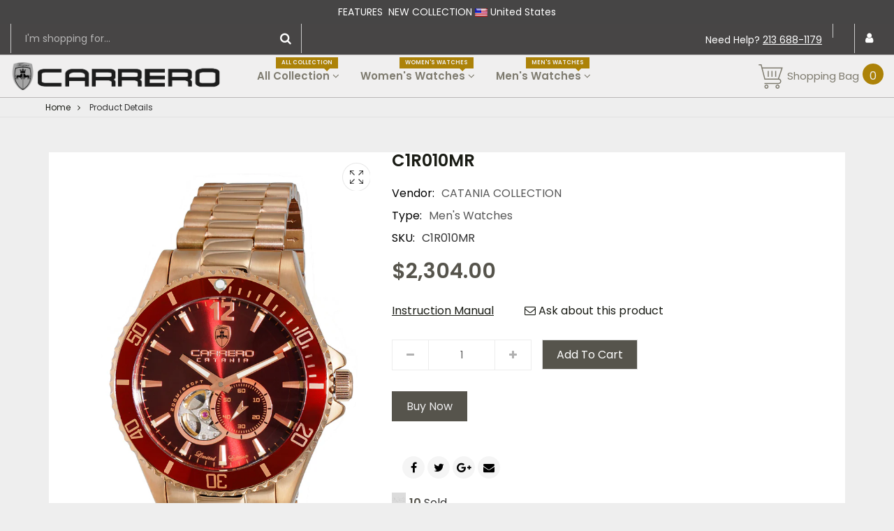

--- FILE ---
content_type: text/css
request_url: https://torinocarrero.com/cdn/shop/t/2/assets/paira-combine.css?v=167352930840187435291552950934
body_size: 43000
content:
/*!
 * Bootstrap v3.3.4 (http://getbootstrap.com)
 * Copyright 2011-2015 Twitter, Inc.
 * Licensed under MIT (https://github.com/twbs/bootstrap/blob/master/LICENSE)
 *//*! normalize.css v3.0.2 | MIT License | git.io/normalize */html{font-family:sans-serif;-webkit-text-size-adjust:100%;-ms-text-size-adjust:100%}body{margin:0}article,aside,details,figcaption,figure,footer,header,hgroup,main,menu,nav,section,summary{display:block}audio,canvas,progress,video{display:inline-block;vertical-align:baseline}audio:not([controls]){display:none;height:0}[hidden],template{display:none}a{background-color:transparent}a:active,a:hover{outline:0}abbr[title]{border-bottom:1px dotted}b,strong{font-weight:700}dfn{font-style:italic}h1{margin:.67em 0;font-size:2em}mark{color:#000;background:#ff0}small{font-size:80%}sub,sup{position:relative;font-size:75%;line-height:0;vertical-align:baseline}sup{top:-.5em}sub{bottom:-.25em}img{border:0}svg:not(:root){overflow:hidden}figure{margin:1em 40px}hr{height:0;-webkit-box-sizing:content-box;-moz-box-sizing:content-box;box-sizing:content-box}pre{overflow:auto}code,kbd,pre,samp{font-family:monospace,monospace;font-size:1em}button,input,optgroup,select,textarea{margin:0;font:inherit;color:inherit}button{overflow:visible}button,select{text-transform:none}button,html input[type=button],input[type=reset],input[type=submit]{-webkit-appearance:button;cursor:pointer}button[disabled],html input[disabled]{cursor:default}button::-moz-focus-inner,input::-moz-focus-inner{padding:0;border:0}input{line-height:normal}input[type=checkbox],input[type=radio]{-webkit-box-sizing:border-box;-moz-box-sizing:border-box;box-sizing:border-box;padding:0}input[type=number]::-webkit-inner-spin-button,input[type=number]::-webkit-outer-spin-button{height:auto}input[type=search]{-webkit-box-sizing:content-box;-moz-box-sizing:content-box;box-sizing:content-box;-webkit-appearance:textfield}input[type=search]::-webkit-search-cancel-button,input[type=search]::-webkit-search-decoration{-webkit-appearance:none}fieldset{padding:.35em .625em .75em;margin:0 2px;border:1px solid silver}legend{padding:0;border:0}textarea{overflow:auto}optgroup{font-weight:700}table{border-spacing:0;border-collapse:collapse}td,th{padding:0}/*! Source: https://github.com/h5bp/html5-boilerplate/blob/master/src/css/main.css */@media print{*,:after,:before{color:#000!important;text-shadow:none!important;background:0 0!important;-webkit-box-shadow:none!important;box-shadow:none!important}a,a:visited{text-decoration:underline}a[href]:after{content:" (" attr(href) ")"}abbr[title]:after{content:" (" attr(title) ")"}a[href^="javascript:"]:after,a[href^="#"]:after{content:""}blockquote,pre{border:1px solid #999;page-break-inside:avoid}thead{display:table-header-group}img,tr{page-break-inside:avoid}img{max-width:100%!important}h2,h3,p{orphans:3;widows:3}h2,h3{page-break-after:avoid}select{background:#fff!important}.navbar{display:none}.btn>.caret,.dropup>.btn>.caret{border-top-color:#000!important}.label{border:1px solid #000}.table{border-collapse:collapse!important}.table td,.table th{background-color:#fff!important}.table-bordered td,.table-bordered th{border:1px solid #ddd!important}}@font-face{font-family:Glyphicons Halflings;src:url(../fonts/glyphicons-halflings-regular.eot);src:url(../fonts/glyphicons-halflings-regular.eot?#iefix) format("embedded-opentype"),url(../fonts/glyphicons-halflings-regular.woff2) format("woff2"),url(../fonts/glyphicons-halflings-regular.woff) format("woff"),url(../fonts/glyphicons-halflings-regular.ttf) format("truetype"),url(../fonts/glyphicons-halflings-regular.svg#glyphicons_halflingsregular) format("svg")}.glyphicon{position:relative;top:1px;display:inline-block;font-family:Glyphicons Halflings;font-style:normal;font-weight:400;line-height:1;-webkit-font-smoothing:antialiased;-moz-osx-font-smoothing:grayscale}.glyphicon-asterisk:before{content:"*"}.glyphicon-plus:before{content:"+"}.glyphicon-eur:before,.glyphicon-euro:before{content:"\20ac"}.glyphicon-minus:before{content:"\2212"}.glyphicon-cloud:before{content:"\2601"}.glyphicon-envelope:before{content:"\2709"}.glyphicon-pencil:before{content:"\270f"}.glyphicon-glass:before{content:"\e001"}.glyphicon-music:before{content:"\e002"}.glyphicon-search:before{content:"\e003"}.glyphicon-heart:before{content:"\e005"}.glyphicon-star:before{content:"\e006"}.glyphicon-star-empty:before{content:"\e007"}.glyphicon-user:before{content:"\e008"}.glyphicon-film:before{content:"\e009"}.glyphicon-th-large:before{content:"\e010"}.glyphicon-th:before{content:"\e011"}.glyphicon-th-list:before{content:"\e012"}.glyphicon-ok:before{content:"\e013"}.glyphicon-remove:before{content:"\e014"}.glyphicon-zoom-in:before{content:"\e015"}.glyphicon-zoom-out:before{content:"\e016"}.glyphicon-off:before{content:"\e017"}.glyphicon-signal:before{content:"\e018"}.glyphicon-cog:before{content:"\e019"}.glyphicon-trash:before{content:"\e020"}.glyphicon-home:before{content:"\e021"}.glyphicon-file:before{content:"\e022"}.glyphicon-time:before{content:"\e023"}.glyphicon-road:before{content:"\e024"}.glyphicon-download-alt:before{content:"\e025"}.glyphicon-download:before{content:"\e026"}.glyphicon-upload:before{content:"\e027"}.glyphicon-inbox:before{content:"\e028"}.glyphicon-play-circle:before{content:"\e029"}.glyphicon-repeat:before{content:"\e030"}.glyphicon-refresh:before{content:"\e031"}.glyphicon-list-alt:before{content:"\e032"}.glyphicon-lock:before{content:"\e033"}.glyphicon-flag:before{content:"\e034"}.glyphicon-headphones:before{content:"\e035"}.glyphicon-volume-off:before{content:"\e036"}.glyphicon-volume-down:before{content:"\e037"}.glyphicon-volume-up:before{content:"\e038"}.glyphicon-qrcode:before{content:"\e039"}.glyphicon-barcode:before{content:"\e040"}.glyphicon-tag:before{content:"\e041"}.glyphicon-tags:before{content:"\e042"}.glyphicon-book:before{content:"\e043"}.glyphicon-bookmark:before{content:"\e044"}.glyphicon-print:before{content:"\e045"}.glyphicon-camera:before{content:"\e046"}.glyphicon-font:before{content:"\e047"}.glyphicon-bold:before{content:"\e048"}.glyphicon-italic:before{content:"\e049"}.glyphicon-text-height:before{content:"\e050"}.glyphicon-text-width:before{content:"\e051"}.glyphicon-align-left:before{content:"\e052"}.glyphicon-align-center:before{content:"\e053"}.glyphicon-align-right:before{content:"\e054"}.glyphicon-align-justify:before{content:"\e055"}.glyphicon-list:before{content:"\e056"}.glyphicon-indent-left:before{content:"\e057"}.glyphicon-indent-right:before{content:"\e058"}.glyphicon-facetime-video:before{content:"\e059"}.glyphicon-picture:before{content:"\e060"}.glyphicon-map-marker:before{content:"\e062"}.glyphicon-adjust:before{content:"\e063"}.glyphicon-tint:before{content:"\e064"}.glyphicon-edit:before{content:"\e065"}.glyphicon-share:before{content:"\e066"}.glyphicon-check:before{content:"\e067"}.glyphicon-move:before{content:"\e068"}.glyphicon-step-backward:before{content:"\e069"}.glyphicon-fast-backward:before{content:"\e070"}.glyphicon-backward:before{content:"\e071"}.glyphicon-play:before{content:"\e072"}.glyphicon-pause:before{content:"\e073"}.glyphicon-stop:before{content:"\e074"}.glyphicon-forward:before{content:"\e075"}.glyphicon-fast-forward:before{content:"\e076"}.glyphicon-step-forward:before{content:"\e077"}.glyphicon-eject:before{content:"\e078"}.glyphicon-chevron-left:before{content:"\e079"}.glyphicon-chevron-right:before{content:"\e080"}.glyphicon-plus-sign:before{content:"\e081"}.glyphicon-minus-sign:before{content:"\e082"}.glyphicon-remove-sign:before{content:"\e083"}.glyphicon-ok-sign:before{content:"\e084"}.glyphicon-question-sign:before{content:"\e085"}.glyphicon-info-sign:before{content:"\e086"}.glyphicon-screenshot:before{content:"\e087"}.glyphicon-remove-circle:before{content:"\e088"}.glyphicon-ok-circle:before{content:"\e089"}.glyphicon-ban-circle:before{content:"\e090"}.glyphicon-arrow-left:before{content:"\e091"}.glyphicon-arrow-right:before{content:"\e092"}.glyphicon-arrow-up:before{content:"\e093"}.glyphicon-arrow-down:before{content:"\e094"}.glyphicon-share-alt:before{content:"\e095"}.glyphicon-resize-full:before{content:"\e096"}.glyphicon-resize-small:before{content:"\e097"}.glyphicon-exclamation-sign:before{content:"\e101"}.glyphicon-gift:before{content:"\e102"}.glyphicon-leaf:before{content:"\e103"}.glyphicon-fire:before{content:"\e104"}.glyphicon-eye-open:before{content:"\e105"}.glyphicon-eye-close:before{content:"\e106"}.glyphicon-warning-sign:before{content:"\e107"}.glyphicon-plane:before{content:"\e108"}.glyphicon-calendar:before{content:"\e109"}.glyphicon-random:before{content:"\e110"}.glyphicon-comment:before{content:"\e111"}.glyphicon-magnet:before{content:"\e112"}.glyphicon-chevron-up:before{content:"\e113"}.glyphicon-chevron-down:before{content:"\e114"}.glyphicon-retweet:before{content:"\e115"}.glyphicon-shopping-cart:before{content:"\e116"}.glyphicon-folder-close:before{content:"\e117"}.glyphicon-folder-open:before{content:"\e118"}.glyphicon-resize-vertical:before{content:"\e119"}.glyphicon-resize-horizontal:before{content:"\e120"}.glyphicon-hdd:before{content:"\e121"}.glyphicon-bullhorn:before{content:"\e122"}.glyphicon-bell:before{content:"\e123"}.glyphicon-certificate:before{content:"\e124"}.glyphicon-thumbs-up:before{content:"\e125"}.glyphicon-thumbs-down:before{content:"\e126"}.glyphicon-hand-right:before{content:"\e127"}.glyphicon-hand-left:before{content:"\e128"}.glyphicon-hand-up:before{content:"\e129"}.glyphicon-hand-down:before{content:"\e130"}.glyphicon-circle-arrow-right:before{content:"\e131"}.glyphicon-circle-arrow-left:before{content:"\e132"}.glyphicon-circle-arrow-up:before{content:"\e133"}.glyphicon-circle-arrow-down:before{content:"\e134"}.glyphicon-globe:before{content:"\e135"}.glyphicon-wrench:before{content:"\e136"}.glyphicon-tasks:before{content:"\e137"}.glyphicon-filter:before{content:"\e138"}.glyphicon-briefcase:before{content:"\e139"}.glyphicon-fullscreen:before{content:"\e140"}.glyphicon-dashboard:before{content:"\e141"}.glyphicon-paperclip:before{content:"\e142"}.glyphicon-heart-empty:before{content:"\e143"}.glyphicon-link:before{content:"\e144"}.glyphicon-phone:before{content:"\e145"}.glyphicon-pushpin:before{content:"\e146"}.glyphicon-usd:before{content:"\e148"}.glyphicon-gbp:before{content:"\e149"}.glyphicon-sort:before{content:"\e150"}.glyphicon-sort-by-alphabet:before{content:"\e151"}.glyphicon-sort-by-alphabet-alt:before{content:"\e152"}.glyphicon-sort-by-order:before{content:"\e153"}.glyphicon-sort-by-order-alt:before{content:"\e154"}.glyphicon-sort-by-attributes:before{content:"\e155"}.glyphicon-sort-by-attributes-alt:before{content:"\e156"}.glyphicon-unchecked:before{content:"\e157"}.glyphicon-expand:before{content:"\e158"}.glyphicon-collapse-down:before{content:"\e159"}.glyphicon-collapse-up:before{content:"\e160"}.glyphicon-log-in:before{content:"\e161"}.glyphicon-flash:before{content:"\e162"}.glyphicon-log-out:before{content:"\e163"}.glyphicon-new-window:before{content:"\e164"}.glyphicon-record:before{content:"\e165"}.glyphicon-save:before{content:"\e166"}.glyphicon-open:before{content:"\e167"}.glyphicon-saved:before{content:"\e168"}.glyphicon-import:before{content:"\e169"}.glyphicon-export:before{content:"\e170"}.glyphicon-send:before{content:"\e171"}.glyphicon-floppy-disk:before{content:"\e172"}.glyphicon-floppy-saved:before{content:"\e173"}.glyphicon-floppy-remove:before{content:"\e174"}.glyphicon-floppy-save:before{content:"\e175"}.glyphicon-floppy-open:before{content:"\e176"}.glyphicon-credit-card:before{content:"\e177"}.glyphicon-transfer:before{content:"\e178"}.glyphicon-cutlery:before{content:"\e179"}.glyphicon-header:before{content:"\e180"}.glyphicon-compressed:before{content:"\e181"}.glyphicon-earphone:before{content:"\e182"}.glyphicon-phone-alt:before{content:"\e183"}.glyphicon-tower:before{content:"\e184"}.glyphicon-stats:before{content:"\e185"}.glyphicon-sd-video:before{content:"\e186"}.glyphicon-hd-video:before{content:"\e187"}.glyphicon-subtitles:before{content:"\e188"}.glyphicon-sound-stereo:before{content:"\e189"}.glyphicon-sound-dolby:before{content:"\e190"}.glyphicon-sound-5-1:before{content:"\e191"}.glyphicon-sound-6-1:before{content:"\e192"}.glyphicon-sound-7-1:before{content:"\e193"}.glyphicon-copyright-mark:before{content:"\e194"}.glyphicon-registration-mark:before{content:"\e195"}.glyphicon-cloud-download:before{content:"\e197"}.glyphicon-cloud-upload:before{content:"\e198"}.glyphicon-tree-conifer:before{content:"\e199"}.glyphicon-tree-deciduous:before{content:"\e200"}.glyphicon-cd:before{content:"\e201"}.glyphicon-save-file:before{content:"\e202"}.glyphicon-open-file:before{content:"\e203"}.glyphicon-level-up:before{content:"\e204"}.glyphicon-copy:before{content:"\e205"}.glyphicon-paste:before{content:"\e206"}.glyphicon-alert:before{content:"\e209"}.glyphicon-equalizer:before{content:"\e210"}.glyphicon-king:before{content:"\e211"}.glyphicon-queen:before{content:"\e212"}.glyphicon-pawn:before{content:"\e213"}.glyphicon-bishop:before{content:"\e214"}.glyphicon-knight:before{content:"\e215"}.glyphicon-baby-formula:before{content:"\e216"}.glyphicon-tent:before{content:"\26fa"}.glyphicon-blackboard:before{content:"\e218"}.glyphicon-bed:before{content:"\e219"}.glyphicon-apple:before{content:"\f8ff"}.glyphicon-erase:before{content:"\e221"}.glyphicon-hourglass:before{content:"\231b"}.glyphicon-lamp:before{content:"\e223"}.glyphicon-duplicate:before{content:"\e224"}.glyphicon-piggy-bank:before{content:"\e225"}.glyphicon-scissors:before{content:"\e226"}.glyphicon-bitcoin:before{content:"\e227"}.glyphicon-btc:before{content:"\e227"}.glyphicon-xbt:before{content:"\e227"}.glyphicon-yen:before{content:"\a5"}.glyphicon-jpy:before{content:"\a5"}.glyphicon-ruble:before{content:"\20bd"}.glyphicon-rub:before{content:"\20bd"}.glyphicon-scale:before{content:"\e230"}.glyphicon-ice-lolly:before{content:"\e231"}.glyphicon-ice-lolly-tasted:before{content:"\e232"}.glyphicon-education:before{content:"\e233"}.glyphicon-option-horizontal:before{content:"\e234"}.glyphicon-option-vertical:before{content:"\e235"}.glyphicon-menu-hamburger:before{content:"\e236"}.glyphicon-modal-window:before{content:"\e237"}.glyphicon-oil:before{content:"\e238"}.glyphicon-grain:before{content:"\e239"}.glyphicon-sunglasses:before{content:"\e240"}.glyphicon-text-size:before{content:"\e241"}.glyphicon-text-color:before{content:"\e242"}.glyphicon-text-background:before{content:"\e243"}.glyphicon-object-align-top:before{content:"\e244"}.glyphicon-object-align-bottom:before{content:"\e245"}.glyphicon-object-align-horizontal:before{content:"\e246"}.glyphicon-object-align-left:before{content:"\e247"}.glyphicon-object-align-vertical:before{content:"\e248"}.glyphicon-object-align-right:before{content:"\e249"}.glyphicon-triangle-right:before{content:"\e250"}.glyphicon-triangle-left:before{content:"\e251"}.glyphicon-triangle-bottom:before{content:"\e252"}.glyphicon-triangle-top:before{content:"\e253"}.glyphicon-console:before{content:"\e254"}.glyphicon-superscript:before{content:"\e255"}.glyphicon-subscript:before{content:"\e256"}.glyphicon-menu-left:before{content:"\e257"}.glyphicon-menu-right:before{content:"\e258"}.glyphicon-menu-down:before{content:"\e259"}.glyphicon-menu-up:before{content:"\e260"}*{-webkit-box-sizing:border-box;-moz-box-sizing:border-box;box-sizing:border-box}:after,:before{-webkit-box-sizing:border-box;-moz-box-sizing:border-box;box-sizing:border-box}html{font-size:10px;-webkit-tap-highlight-color:rgba(0,0,0,0)}body{font-family:Helvetica Neue,Helvetica,Arial,sans-serif;font-size:14px;line-height:1.42857143;color:#333;background-color:#fff}button,input,select,textarea{font-family:inherit;font-size:inherit;line-height:inherit}a{color:#337ab7;text-decoration:none}a:focus,a:hover{color:#23527c;text-decoration:underline}a:focus{outline:thin dotted;outline:5px auto -webkit-focus-ring-color;outline-offset:-2px}figure{margin:0}img{vertical-align:middle}.carousel-inner>.item>a>img,.carousel-inner>.item>img,.img-responsive,.thumbnail a>img,.thumbnail>img{display:block;max-width:100%;height:auto}.img-rounded{border-radius:6px}.img-thumbnail{display:inline-block;max-width:100%;height:auto;padding:4px;line-height:1.42857143;background-color:#fff;border:1px solid #ddd;border-radius:4px;-webkit-transition:all .2s ease-in-out;-o-transition:all .2s ease-in-out;transition:all .2s ease-in-out}.img-circle{border-radius:50%}hr{margin-top:20px;margin-bottom:20px;border:0;border-top:1px solid #eee}.sr-only{position:absolute;width:1px;height:1px;padding:0;margin:-1px;overflow:hidden;clip:rect(0,0,0,0);border:0}.sr-only-focusable:active,.sr-only-focusable:focus{position:static;width:auto;height:auto;margin:0;overflow:visible;clip:auto}[role=button]{cursor:pointer}.h1,.h2,.h3,.h4,.h5,.h6,h1,h2,h3,h4,h5,h6{font-family:inherit;font-weight:500;line-height:1.1;color:inherit}.h1 .small,.h1 small,.h2 .small,.h2 small,.h3 .small,.h3 small,.h4 .small,.h4 small,.h5 .small,.h5 small,.h6 .small,.h6 small,h1 .small,h1 small,h2 .small,h2 small,h3 .small,h3 small,h4 .small,h4 small,h5 .small,h5 small,h6 .small,h6 small{font-weight:400;line-height:1;color:#777}.h1,.h2,.h3,h1,h2,h3{margin-top:20px;margin-bottom:10px}.h1 .small,.h1 small,.h2 .small,.h2 small,.h3 .small,.h3 small,h1 .small,h1 small,h2 .small,h2 small,h3 .small,h3 small{font-size:65%}.h4,.h5,.h6,h4,h5,h6{margin-top:10px;margin-bottom:10px}.h4 .small,.h4 small,.h5 .small,.h5 small,.h6 .small,.h6 small,h4 .small,h4 small,h5 .small,h5 small,h6 .small,h6 small{font-size:75%}.h1,h1{font-size:36px}.h2,h2{font-size:30px}.h3,h3{font-size:24px}.h4,h4{font-size:18px}.h5,h5{font-size:14px}.h6,h6{font-size:12px}p{margin:0 0 10px}.lead{margin-bottom:20px;font-size:16px;font-weight:300;line-height:1.4}@media (min-width:768px){.lead{font-size:21px}}.small,small{font-size:85%}.mark,mark{padding:.2em;background-color:#fcf8e3}.text-left{text-align:left}.text-right{text-align:right}.text-center{text-align:center}.text-justify{text-align:justify}.text-nowrap{white-space:nowrap}.text-lowercase{text-transform:lowercase}.text-uppercase{text-transform:uppercase}.text-capitalize{text-transform:capitalize}.text-muted{color:#777}.text-primary{color:#337ab7}a.text-primary:hover{color:#286090}.text-success{color:#3c763d}a.text-success:hover{color:#2b542c}.text-info{color:#31708f}a.text-info:hover{color:#245269}.text-warning{color:#8a6d3b}a.text-warning:hover{color:#66512c}.text-danger{color:#a94442}a.text-danger:hover{color:#843534}.bg-primary{color:#fff;background-color:#337ab7}a.bg-primary:hover{background-color:#286090}.bg-success{background-color:#dff0d8}a.bg-success:hover{background-color:#c1e2b3}.bg-info{background-color:#d9edf7}a.bg-info:hover{background-color:#afd9ee}.bg-warning{background-color:#fcf8e3}a.bg-warning:hover{background-color:#f7ecb5}.bg-danger{background-color:#f2dede}a.bg-danger:hover{background-color:#e4b9b9}.page-header{padding-bottom:9px;margin:40px 0 20px;border-bottom:1px solid #eee}ol,ul{margin-top:0;margin-bottom:10px}ol ol,ol ul,ul ol,ul ul{margin-bottom:0}.list-unstyled{padding-left:0;list-style:none}.list-inline{padding-left:0;margin-left:-5px;list-style:none}.list-inline>li{display:inline-block;padding-right:5px;padding-left:5px}dl{margin-top:0;margin-bottom:20px}dd,dt{line-height:1.42857143}dt{font-weight:700}dd{margin-left:0}@media (min-width:768px){.dl-horizontal dt{float:left;width:160px;overflow:hidden;clear:left;text-align:right;text-overflow:ellipsis;white-space:nowrap}.dl-horizontal dd{margin-left:180px}}abbr[data-original-title],abbr[title]{cursor:help;border-bottom:1px dotted #777}.initialism{font-size:90%;text-transform:uppercase}blockquote{padding:10px 20px;margin:0 0 20px;font-size:17.5px;border-left:5px solid #eee}blockquote ol:last-child,blockquote p:last-child,blockquote ul:last-child{margin-bottom:0}blockquote .small,blockquote footer,blockquote small{display:block;font-size:80%;line-height:1.42857143;color:#777}blockquote .small:before,blockquote footer:before,blockquote small:before{content:"\2014\a0"}.blockquote-reverse,blockquote.pull-right{padding-right:15px;padding-left:0;text-align:right;border-right:5px solid #eee;border-left:0}.blockquote-reverse .small:before,.blockquote-reverse footer:before,.blockquote-reverse small:before,blockquote.pull-right .small:before,blockquote.pull-right footer:before,blockquote.pull-right small:before{content:""}.blockquote-reverse .small:after,.blockquote-reverse footer:after,.blockquote-reverse small:after,blockquote.pull-right .small:after,blockquote.pull-right footer:after,blockquote.pull-right small:after{content:"\a0\2014"}address{margin-bottom:20px;font-style:normal;line-height:1.42857143}code,kbd,pre,samp{font-family:Menlo,Monaco,Consolas,Courier New,monospace}code{padding:2px 4px;font-size:90%;color:#c7254e;background-color:#f9f2f4;border-radius:4px}kbd{padding:2px 4px;font-size:90%;color:#fff;background-color:#333;border-radius:3px;-webkit-box-shadow:inset 0 -1px 0 rgba(0,0,0,.25);box-shadow:inset 0 -1px #00000040}kbd kbd{padding:0;font-size:100%;font-weight:700;-webkit-box-shadow:none;box-shadow:none}pre{display:block;padding:9.5px;margin:0 0 10px;font-size:13px;line-height:1.42857143;color:#333;word-break:break-all;word-wrap:break-word;background-color:#f5f5f5;border:1px solid #ccc;border-radius:4px}pre code{padding:0;font-size:inherit;color:inherit;white-space:pre-wrap;background-color:transparent;border-radius:0}.pre-scrollable{max-height:340px;overflow-y:scroll}.container{padding-right:15px;padding-left:15px;margin-right:auto;margin-left:auto}@media (min-width:768px){.container{width:750px}}@media (min-width:992px){.container{width:970px}}@media (min-width:1200px){.container{width:1170px}}.container-fluid{padding-right:15px;padding-left:15px;margin-right:auto;margin-left:auto}.row{margin-right:-15px;margin-left:-15px}.col-lg-1,.col-lg-10,.col-lg-11,.col-lg-12,.col-lg-2,.col-lg-3,.col-lg-4,.col-lg-5,.col-lg-6,.col-lg-7,.col-lg-8,.col-lg-9,.col-md-1,.col-md-10,.col-md-11,.col-md-12,.col-md-2,.col-md-3,.col-md-4,.col-md-5,.col-md-6,.col-md-7,.col-md-8,.col-md-9,.col-sm-1,.col-sm-10,.col-sm-11,.col-sm-12,.col-sm-2,.col-sm-3,.col-sm-4,.col-sm-5,.col-sm-6,.col-sm-7,.col-sm-8,.col-sm-9,.col-xs-1,.col-xs-10,.col-xs-11,.col-xs-12,.col-xs-2,.col-xs-3,.col-xs-4,.col-xs-5,.col-xs-6,.col-xs-7,.col-xs-8,.col-xs-9{position:relative;min-height:1px;padding-right:15px;padding-left:15px}.col-xs-1,.col-xs-10,.col-xs-11,.col-xs-12,.col-xs-2,.col-xs-3,.col-xs-4,.col-xs-5,.col-xs-6,.col-xs-7,.col-xs-8,.col-xs-9{float:left}.col-xs-12{width:100%}.col-xs-11{width:91.66666667%}.col-xs-10{width:83.33333333%}.col-xs-9{width:75%}.col-xs-8{width:66.66666667%}.col-xs-7{width:58.33333333%}.col-xs-6{width:50%}.col-xs-5{width:41.66666667%}.col-xs-4{width:33.33333333%}.col-xs-3{width:25%}.col-xs-2{width:16.66666667%}.col-xs-1{width:8.33333333%}.col-xs-pull-12{right:100%}.col-xs-pull-11{right:91.66666667%}.col-xs-pull-10{right:83.33333333%}.col-xs-pull-9{right:75%}.col-xs-pull-8{right:66.66666667%}.col-xs-pull-7{right:58.33333333%}.col-xs-pull-6{right:50%}.col-xs-pull-5{right:41.66666667%}.col-xs-pull-4{right:33.33333333%}.col-xs-pull-3{right:25%}.col-xs-pull-2{right:16.66666667%}.col-xs-pull-1{right:8.33333333%}.col-xs-pull-0{right:auto}.col-xs-push-12{left:100%}.col-xs-push-11{left:91.66666667%}.col-xs-push-10{left:83.33333333%}.col-xs-push-9{left:75%}.col-xs-push-8{left:66.66666667%}.col-xs-push-7{left:58.33333333%}.col-xs-push-6{left:50%}.col-xs-push-5{left:41.66666667%}.col-xs-push-4{left:33.33333333%}.col-xs-push-3{left:25%}.col-xs-push-2{left:16.66666667%}.col-xs-push-1{left:8.33333333%}.col-xs-push-0{left:auto}.col-xs-offset-12{margin-left:100%}.col-xs-offset-11{margin-left:91.66666667%}.col-xs-offset-10{margin-left:83.33333333%}.col-xs-offset-9{margin-left:75%}.col-xs-offset-8{margin-left:66.66666667%}.col-xs-offset-7{margin-left:58.33333333%}.col-xs-offset-6{margin-left:50%}.col-xs-offset-5{margin-left:41.66666667%}.col-xs-offset-4{margin-left:33.33333333%}.col-xs-offset-3{margin-left:25%}.col-xs-offset-2{margin-left:16.66666667%}.col-xs-offset-1{margin-left:8.33333333%}.col-xs-offset-0{margin-left:0}@media (min-width:768px){.col-sm-1,.col-sm-10,.col-sm-11,.col-sm-12,.col-sm-2,.col-sm-3,.col-sm-4,.col-sm-5,.col-sm-6,.col-sm-7,.col-sm-8,.col-sm-9{float:left}.col-sm-12{width:100%}.col-sm-11{width:91.66666667%}.col-sm-10{width:83.33333333%}.col-sm-9{width:75%}.col-sm-8{width:66.66666667%}.col-sm-7{width:58.33333333%}.col-sm-6{width:50%}.col-sm-5{width:41.66666667%}.col-sm-4{width:33.33333333%}.col-sm-3{width:25%}.col-sm-2{width:16.66666667%}.col-sm-1{width:8.33333333%}.col-sm-pull-12{right:100%}.col-sm-pull-11{right:91.66666667%}.col-sm-pull-10{right:83.33333333%}.col-sm-pull-9{right:75%}.col-sm-pull-8{right:66.66666667%}.col-sm-pull-7{right:58.33333333%}.col-sm-pull-6{right:50%}.col-sm-pull-5{right:41.66666667%}.col-sm-pull-4{right:33.33333333%}.col-sm-pull-3{right:25%}.col-sm-pull-2{right:16.66666667%}.col-sm-pull-1{right:8.33333333%}.col-sm-pull-0{right:auto}.col-sm-push-12{left:100%}.col-sm-push-11{left:91.66666667%}.col-sm-push-10{left:83.33333333%}.col-sm-push-9{left:75%}.col-sm-push-8{left:66.66666667%}.col-sm-push-7{left:58.33333333%}.col-sm-push-6{left:50%}.col-sm-push-5{left:41.66666667%}.col-sm-push-4{left:33.33333333%}.col-sm-push-3{left:25%}.col-sm-push-2{left:16.66666667%}.col-sm-push-1{left:8.33333333%}.col-sm-push-0{left:auto}.col-sm-offset-12{margin-left:100%}.col-sm-offset-11{margin-left:91.66666667%}.col-sm-offset-10{margin-left:83.33333333%}.col-sm-offset-9{margin-left:75%}.col-sm-offset-8{margin-left:66.66666667%}.col-sm-offset-7{margin-left:58.33333333%}.col-sm-offset-6{margin-left:50%}.col-sm-offset-5{margin-left:41.66666667%}.col-sm-offset-4{margin-left:33.33333333%}.col-sm-offset-3{margin-left:25%}.col-sm-offset-2{margin-left:16.66666667%}.col-sm-offset-1{margin-left:8.33333333%}.col-sm-offset-0{margin-left:0}}@media (min-width:992px){.col-md-1,.col-md-10,.col-md-11,.col-md-12,.col-md-2,.col-md-3,.col-md-4,.col-md-5,.col-md-6,.col-md-7,.col-md-8,.col-md-9{float:left}.col-md-12{width:100%}.col-md-11{width:91.66666667%}.col-md-10{width:83.33333333%}.col-md-9{width:75%}.col-md-8{width:66.66666667%}.col-md-7{width:58.33333333%}.col-md-6{width:50%}.col-md-5{width:41.66666667%}.col-md-4{width:33.33333333%}.col-md-3{width:25%}.col-md-2{width:16.66666667%}.col-md-1{width:8.33333333%}.col-md-pull-12{right:100%}.col-md-pull-11{right:91.66666667%}.col-md-pull-10{right:83.33333333%}.col-md-pull-9{right:75%}.col-md-pull-8{right:66.66666667%}.col-md-pull-7{right:58.33333333%}.col-md-pull-6{right:50%}.col-md-pull-5{right:41.66666667%}.col-md-pull-4{right:33.33333333%}.col-md-pull-3{right:25%}.col-md-pull-2{right:16.66666667%}.col-md-pull-1{right:8.33333333%}.col-md-pull-0{right:auto}.col-md-push-12{left:100%}.col-md-push-11{left:91.66666667%}.col-md-push-10{left:83.33333333%}.col-md-push-9{left:75%}.col-md-push-8{left:66.66666667%}.col-md-push-7{left:58.33333333%}.col-md-push-6{left:50%}.col-md-push-5{left:41.66666667%}.col-md-push-4{left:33.33333333%}.col-md-push-3{left:25%}.col-md-push-2{left:16.66666667%}.col-md-push-1{left:8.33333333%}.col-md-push-0{left:auto}.col-md-offset-12{margin-left:100%}.col-md-offset-11{margin-left:91.66666667%}.col-md-offset-10{margin-left:83.33333333%}.col-md-offset-9{margin-left:75%}.col-md-offset-8{margin-left:66.66666667%}.col-md-offset-7{margin-left:58.33333333%}.col-md-offset-6{margin-left:50%}.col-md-offset-5{margin-left:41.66666667%}.col-md-offset-4{margin-left:33.33333333%}.col-md-offset-3{margin-left:25%}.col-md-offset-2{margin-left:16.66666667%}.col-md-offset-1{margin-left:8.33333333%}.col-md-offset-0{margin-left:0}}@media (min-width:1200px){.col-lg-1,.col-lg-10,.col-lg-11,.col-lg-12,.col-lg-2,.col-lg-3,.col-lg-4,.col-lg-5,.col-lg-6,.col-lg-7,.col-lg-8,.col-lg-9{float:left}.col-lg-12{width:100%}.col-lg-11{width:91.66666667%}.col-lg-10{width:83.33333333%}.col-lg-9{width:75%}.col-lg-8{width:66.66666667%}.col-lg-7{width:58.33333333%}.col-lg-6{width:50%}.col-lg-5{width:41.66666667%}.col-lg-4{width:33.33333333%}.col-lg-3{width:25%}.col-lg-2{width:16.66666667%}.col-lg-1{width:8.33333333%}.col-lg-pull-12{right:100%}.col-lg-pull-11{right:91.66666667%}.col-lg-pull-10{right:83.33333333%}.col-lg-pull-9{right:75%}.col-lg-pull-8{right:66.66666667%}.col-lg-pull-7{right:58.33333333%}.col-lg-pull-6{right:50%}.col-lg-pull-5{right:41.66666667%}.col-lg-pull-4{right:33.33333333%}.col-lg-pull-3{right:25%}.col-lg-pull-2{right:16.66666667%}.col-lg-pull-1{right:8.33333333%}.col-lg-pull-0{right:auto}.col-lg-push-12{left:100%}.col-lg-push-11{left:91.66666667%}.col-lg-push-10{left:83.33333333%}.col-lg-push-9{left:75%}.col-lg-push-8{left:66.66666667%}.col-lg-push-7{left:58.33333333%}.col-lg-push-6{left:50%}.col-lg-push-5{left:41.66666667%}.col-lg-push-4{left:33.33333333%}.col-lg-push-3{left:25%}.col-lg-push-2{left:16.66666667%}.col-lg-push-1{left:8.33333333%}.col-lg-push-0{left:auto}.col-lg-offset-12{margin-left:100%}.col-lg-offset-11{margin-left:91.66666667%}.col-lg-offset-10{margin-left:83.33333333%}.col-lg-offset-9{margin-left:75%}.col-lg-offset-8{margin-left:66.66666667%}.col-lg-offset-7{margin-left:58.33333333%}.col-lg-offset-6{margin-left:50%}.col-lg-offset-5{margin-left:41.66666667%}.col-lg-offset-4{margin-left:33.33333333%}.col-lg-offset-3{margin-left:25%}.col-lg-offset-2{margin-left:16.66666667%}.col-lg-offset-1{margin-left:8.33333333%}.col-lg-offset-0{margin-left:0}}table{background-color:transparent}caption{padding-top:8px;padding-bottom:8px;color:#777;text-align:left}th{text-align:left}.table{width:100%;max-width:100%;margin-bottom:20px}.table>tbody>tr>td,.table>tbody>tr>th,.table>tfoot>tr>td,.table>tfoot>tr>th,.table>thead>tr>td,.table>thead>tr>th{padding:8px;line-height:1.42857143;vertical-align:top;border-top:1px solid #ddd}.table>thead>tr>th{vertical-align:bottom;border-bottom:2px solid #ddd}.table>caption+thead>tr:first-child>td,.table>caption+thead>tr:first-child>th,.table>colgroup+thead>tr:first-child>td,.table>colgroup+thead>tr:first-child>th,.table>thead:first-child>tr:first-child>td,.table>thead:first-child>tr:first-child>th{border-top:0}.table>tbody+tbody{border-top:2px solid #ddd}.table .table{background-color:#fff}.table-condensed>tbody>tr>td,.table-condensed>tbody>tr>th,.table-condensed>tfoot>tr>td,.table-condensed>tfoot>tr>th,.table-condensed>thead>tr>td,.table-condensed>thead>tr>th{padding:5px}.table-bordered{border:1px solid #ddd}.table-bordered>tbody>tr>td,.table-bordered>tbody>tr>th,.table-bordered>tfoot>tr>td,.table-bordered>tfoot>tr>th,.table-bordered>thead>tr>td,.table-bordered>thead>tr>th{border:1px solid #ddd}.table-bordered>thead>tr>td,.table-bordered>thead>tr>th{border-bottom-width:2px}.table-striped>tbody>tr:nth-of-type(odd){background-color:#f9f9f9}.table-hover>tbody>tr:hover{background-color:#f5f5f5}table col[class*=col-]{position:static;display:table-column;float:none}table td[class*=col-],table th[class*=col-]{position:static;display:table-cell;float:none}.table>tbody>tr.active>td,.table>tbody>tr.active>th,.table>tbody>tr>td.active,.table>tbody>tr>th.active,.table>tfoot>tr.active>td,.table>tfoot>tr.active>th,.table>tfoot>tr>td.active,.table>tfoot>tr>th.active,.table>thead>tr.active>td,.table>thead>tr.active>th,.table>thead>tr>td.active,.table>thead>tr>th.active{background-color:#f5f5f5}.table-hover>tbody>tr.active:hover>td,.table-hover>tbody>tr.active:hover>th,.table-hover>tbody>tr:hover>.active,.table-hover>tbody>tr>td.active:hover,.table-hover>tbody>tr>th.active:hover{background-color:#e8e8e8}.table>tbody>tr.success>td,.table>tbody>tr.success>th,.table>tbody>tr>td.success,.table>tbody>tr>th.success,.table>tfoot>tr.success>td,.table>tfoot>tr.success>th,.table>tfoot>tr>td.success,.table>tfoot>tr>th.success,.table>thead>tr.success>td,.table>thead>tr.success>th,.table>thead>tr>td.success,.table>thead>tr>th.success{background-color:#dff0d8}.table-hover>tbody>tr.success:hover>td,.table-hover>tbody>tr.success:hover>th,.table-hover>tbody>tr:hover>.success,.table-hover>tbody>tr>td.success:hover,.table-hover>tbody>tr>th.success:hover{background-color:#d0e9c6}.table>tbody>tr.info>td,.table>tbody>tr.info>th,.table>tbody>tr>td.info,.table>tbody>tr>th.info,.table>tfoot>tr.info>td,.table>tfoot>tr.info>th,.table>tfoot>tr>td.info,.table>tfoot>tr>th.info,.table>thead>tr.info>td,.table>thead>tr.info>th,.table>thead>tr>td.info,.table>thead>tr>th.info{background-color:#d9edf7}.table-hover>tbody>tr.info:hover>td,.table-hover>tbody>tr.info:hover>th,.table-hover>tbody>tr:hover>.info,.table-hover>tbody>tr>td.info:hover,.table-hover>tbody>tr>th.info:hover{background-color:#c4e3f3}.table>tbody>tr.warning>td,.table>tbody>tr.warning>th,.table>tbody>tr>td.warning,.table>tbody>tr>th.warning,.table>tfoot>tr.warning>td,.table>tfoot>tr.warning>th,.table>tfoot>tr>td.warning,.table>tfoot>tr>th.warning,.table>thead>tr.warning>td,.table>thead>tr.warning>th,.table>thead>tr>td.warning,.table>thead>tr>th.warning{background-color:#fcf8e3}.table-hover>tbody>tr.warning:hover>td,.table-hover>tbody>tr.warning:hover>th,.table-hover>tbody>tr:hover>.warning,.table-hover>tbody>tr>td.warning:hover,.table-hover>tbody>tr>th.warning:hover{background-color:#faf2cc}.table>tbody>tr.danger>td,.table>tbody>tr.danger>th,.table>tbody>tr>td.danger,.table>tbody>tr>th.danger,.table>tfoot>tr.danger>td,.table>tfoot>tr.danger>th,.table>tfoot>tr>td.danger,.table>tfoot>tr>th.danger,.table>thead>tr.danger>td,.table>thead>tr.danger>th,.table>thead>tr>td.danger,.table>thead>tr>th.danger{background-color:#f2dede}.table-hover>tbody>tr.danger:hover>td,.table-hover>tbody>tr.danger:hover>th,.table-hover>tbody>tr:hover>.danger,.table-hover>tbody>tr>td.danger:hover,.table-hover>tbody>tr>th.danger:hover{background-color:#ebcccc}.table-responsive{min-height:.01%;overflow-x:auto}@media screen and (max-width:767px){.table-responsive{width:100%;margin-bottom:15px;overflow-y:hidden;-ms-overflow-style:-ms-autohiding-scrollbar;border:1px solid #ddd}.table-responsive>.table{margin-bottom:0}.table-responsive>.table>tbody>tr>td,.table-responsive>.table>tbody>tr>th,.table-responsive>.table>tfoot>tr>td,.table-responsive>.table>tfoot>tr>th,.table-responsive>.table>thead>tr>td,.table-responsive>.table>thead>tr>th{white-space:nowrap}.table-responsive>.table-bordered{border:0}.table-responsive>.table-bordered>tbody>tr>td:first-child,.table-responsive>.table-bordered>tbody>tr>th:first-child,.table-responsive>.table-bordered>tfoot>tr>td:first-child,.table-responsive>.table-bordered>tfoot>tr>th:first-child,.table-responsive>.table-bordered>thead>tr>td:first-child,.table-responsive>.table-bordered>thead>tr>th:first-child{border-left:0}.table-responsive>.table-bordered>tbody>tr>td:last-child,.table-responsive>.table-bordered>tbody>tr>th:last-child,.table-responsive>.table-bordered>tfoot>tr>td:last-child,.table-responsive>.table-bordered>tfoot>tr>th:last-child,.table-responsive>.table-bordered>thead>tr>td:last-child,.table-responsive>.table-bordered>thead>tr>th:last-child{border-right:0}.table-responsive>.table-bordered>tbody>tr:last-child>td,.table-responsive>.table-bordered>tbody>tr:last-child>th,.table-responsive>.table-bordered>tfoot>tr:last-child>td,.table-responsive>.table-bordered>tfoot>tr:last-child>th{border-bottom:0}}fieldset{min-width:0;padding:0;margin:0;border:0}legend{display:block;width:100%;padding:0;margin-bottom:20px;font-size:21px;line-height:inherit;color:#333;border:0;border-bottom:1px solid #e5e5e5}label{display:inline-block;max-width:100%;margin-bottom:5px;font-weight:700}input[type=search]{-webkit-box-sizing:border-box;-moz-box-sizing:border-box;box-sizing:border-box}input[type=checkbox],input[type=radio]{margin:4px 0 0;margin-top:1px \	;line-height:normal}input[type=file]{display:block}input[type=range]{display:block;width:100%}select[multiple],select[size]{height:auto}input[type=file]:focus,input[type=checkbox]:focus,input[type=radio]:focus{outline:thin dotted;outline:5px auto -webkit-focus-ring-color;outline-offset:-2px}output{display:block;padding-top:7px;font-size:14px;line-height:1.42857143;color:#555}.form-control{display:block;width:100%;height:34px;padding:6px 12px;font-size:14px;line-height:1.42857143;color:#555;background-color:#fff;background-image:none;border:1px solid #ccc;border-radius:4px;-webkit-box-shadow:inset 0 1px 1px rgba(0,0,0,.075);box-shadow:inset 0 1px 1px #00000013;-webkit-transition:border-color ease-in-out .15s,-webkit-box-shadow ease-in-out .15s;-o-transition:border-color ease-in-out .15s,box-shadow ease-in-out .15s;transition:border-color ease-in-out .15s,box-shadow ease-in-out .15s}.form-control:focus{border-color:#66afe9;outline:0;-webkit-box-shadow:inset 0 1px 1px rgba(0,0,0,.075),0 0 8px rgba(102,175,233,.6);box-shadow:inset 0 1px 1px #00000013,0 0 8px #66afe999}.form-control::-moz-placeholder{color:#999;opacity:1}.form-control:-ms-input-placeholder{color:#999}.form-control::-webkit-input-placeholder{color:#999}.form-control[disabled],.form-control[readonly],fieldset[disabled] .form-control{background-color:#eee;opacity:1}.form-control[disabled],fieldset[disabled] .form-control{cursor:not-allowed}textarea.form-control{height:auto}input[type=search]{-webkit-appearance:none}@media screen and (-webkit-min-device-pixel-ratio:0){input[type=date],input[type=time],input[type=datetime-local],input[type=month]{line-height:34px}.input-group-sm input[type=date],.input-group-sm input[type=time],.input-group-sm input[type=datetime-local],.input-group-sm input[type=month],input[type=date].input-sm,input[type=time].input-sm,input[type=datetime-local].input-sm,input[type=month].input-sm{line-height:30px}.input-group-lg input[type=date],.input-group-lg input[type=time],.input-group-lg input[type=datetime-local],.input-group-lg input[type=month],input[type=date].input-lg,input[type=time].input-lg,input[type=datetime-local].input-lg,input[type=month].input-lg{line-height:46px}}.form-group{margin-bottom:15px}.checkbox,.radio{position:relative;display:block;margin-top:10px;margin-bottom:10px}.checkbox label,.radio label{min-height:20px;padding-left:20px;margin-bottom:0;font-weight:400;cursor:pointer}.checkbox input[type=checkbox],.checkbox-inline input[type=checkbox],.radio input[type=radio],.radio-inline input[type=radio]{position:absolute;margin-top:4px \	;margin-left:-20px}.checkbox+.checkbox,.radio+.radio{margin-top:-5px}.checkbox-inline,.radio-inline{position:relative;display:inline-block;padding-left:20px;margin-bottom:0;font-weight:400;vertical-align:middle;cursor:pointer}.checkbox-inline+.checkbox-inline,.radio-inline+.radio-inline{margin-top:0;margin-left:10px}fieldset[disabled] input[type=checkbox],fieldset[disabled] input[type=radio],input[type=checkbox].disabled,input[type=checkbox][disabled],input[type=radio].disabled,input[type=radio][disabled],.checkbox-inline.disabled,.radio-inline.disabled,fieldset[disabled] .checkbox-inline,fieldset[disabled] .radio-inline,.checkbox.disabled label,.radio.disabled label,fieldset[disabled] .checkbox label,fieldset[disabled] .radio label{cursor:not-allowed}.form-control-static{min-height:34px;padding-top:7px;padding-bottom:7px;margin-bottom:0}.form-control-static.input-lg,.form-control-static.input-sm{padding-right:0;padding-left:0}.input-sm{height:30px;padding:5px 10px;font-size:12px;line-height:1.5;border-radius:3px}select.input-sm{height:30px;line-height:30px}select[multiple].input-sm,textarea.input-sm{height:auto}.form-group-sm .form-control{height:30px;padding:5px 10px;font-size:12px;line-height:1.5;border-radius:3px}select.form-group-sm .form-control{height:30px;line-height:30px}select[multiple].form-group-sm .form-control,textarea.form-group-sm .form-control{height:auto}.form-group-sm .form-control-static{height:30px;min-height:32px;padding:5px 10px;font-size:12px;line-height:1.5}.input-lg{height:46px;padding:10px 16px;font-size:18px;line-height:1.3333333;border-radius:6px}select.input-lg{height:46px;line-height:46px}select[multiple].input-lg,textarea.input-lg{height:auto}.form-group-lg .form-control{height:46px;padding:10px 16px;font-size:18px;line-height:1.3333333;border-radius:6px}select.form-group-lg .form-control{height:46px;line-height:46px}select[multiple].form-group-lg .form-control,textarea.form-group-lg .form-control{height:auto}.form-group-lg .form-control-static{height:46px;min-height:38px;padding:10px 16px;font-size:18px;line-height:1.3333333}.has-feedback{position:relative}.has-feedback .form-control{padding-right:42.5px}.form-control-feedback{position:absolute;top:0;right:0;z-index:2;display:block;width:34px;height:34px;line-height:34px;text-align:center;pointer-events:none}.input-lg+.form-control-feedback{width:46px;height:46px;line-height:46px}.input-sm+.form-control-feedback{width:30px;height:30px;line-height:30px}.has-success .checkbox,.has-success .checkbox-inline,.has-success .control-label,.has-success .help-block,.has-success .radio,.has-success .radio-inline,.has-success.checkbox label,.has-success.checkbox-inline label,.has-success.radio label,.has-success.radio-inline label{color:#3c763d}.has-success .form-control{border-color:#3c763d;-webkit-box-shadow:inset 0 1px 1px rgba(0,0,0,.075);box-shadow:inset 0 1px 1px #00000013}.has-success .form-control:focus{border-color:#2b542c;-webkit-box-shadow:inset 0 1px 1px rgba(0,0,0,.075),0 0 6px #67b168;box-shadow:inset 0 1px 1px #00000013,0 0 6px #67b168}.has-success .input-group-addon{color:#3c763d;background-color:#dff0d8;border-color:#3c763d}.has-success .form-control-feedback{color:#3c763d}.has-warning .checkbox,.has-warning .checkbox-inline,.has-warning .control-label,.has-warning .help-block,.has-warning .radio,.has-warning .radio-inline,.has-warning.checkbox label,.has-warning.checkbox-inline label,.has-warning.radio label,.has-warning.radio-inline label{color:#8a6d3b}.has-warning .form-control{border-color:#8a6d3b;-webkit-box-shadow:inset 0 1px 1px rgba(0,0,0,.075);box-shadow:inset 0 1px 1px #00000013}.has-warning .form-control:focus{border-color:#66512c;-webkit-box-shadow:inset 0 1px 1px rgba(0,0,0,.075),0 0 6px #c0a16b;box-shadow:inset 0 1px 1px #00000013,0 0 6px #c0a16b}.has-warning .input-group-addon{color:#8a6d3b;background-color:#fcf8e3;border-color:#8a6d3b}.has-warning .form-control-feedback{color:#8a6d3b}.has-error .checkbox,.has-error .checkbox-inline,.has-error .control-label,.has-error .help-block,.has-error .radio,.has-error .radio-inline,.has-error.checkbox label,.has-error.checkbox-inline label,.has-error.radio label,.has-error.radio-inline label{color:#a94442}.has-error .form-control{border-color:#a94442;-webkit-box-shadow:inset 0 1px 1px rgba(0,0,0,.075);box-shadow:inset 0 1px 1px #00000013}.has-error .form-control:focus{border-color:#843534;-webkit-box-shadow:inset 0 1px 1px rgba(0,0,0,.075),0 0 6px #ce8483;box-shadow:inset 0 1px 1px #00000013,0 0 6px #ce8483}.has-error .input-group-addon{color:#a94442;background-color:#f2dede;border-color:#a94442}.has-error .form-control-feedback{color:#a94442}.has-feedback label~.form-control-feedback{top:25px}.has-feedback label.sr-only~.form-control-feedback{top:0}.help-block{display:block;margin-top:5px;margin-bottom:10px;color:#737373}@media (min-width:768px){.form-inline .form-group{display:inline-block;margin-bottom:0;vertical-align:middle}.form-inline .form-control{display:inline-block;width:auto;vertical-align:middle}.form-inline .form-control-static{display:inline-block}.form-inline .input-group{display:inline-table;vertical-align:middle}.form-inline .input-group .form-control,.form-inline .input-group .input-group-addon,.form-inline .input-group .input-group-btn{width:auto}.form-inline .input-group>.form-control{width:100%}.form-inline .control-label{margin-bottom:0;vertical-align:middle}.form-inline .checkbox,.form-inline .radio{display:inline-block;margin-top:0;margin-bottom:0;vertical-align:middle}.form-inline .checkbox label,.form-inline .radio label{padding-left:0}.form-inline .checkbox input[type=checkbox],.form-inline .radio input[type=radio]{position:relative;margin-left:0}.form-inline .has-feedback .form-control-feedback{top:0}}.form-horizontal .checkbox,.form-horizontal .checkbox-inline,.form-horizontal .radio,.form-horizontal .radio-inline{padding-top:7px;margin-top:0;margin-bottom:0}.form-horizontal .checkbox,.form-horizontal .radio{min-height:27px}.form-horizontal .form-group{margin-right:-15px;margin-left:-15px}@media (min-width:768px){.form-horizontal .control-label{padding-top:7px;margin-bottom:0;text-align:right}}.form-horizontal .has-feedback .form-control-feedback{right:15px}@media (min-width:768px){.form-horizontal .form-group-lg .control-label{padding-top:14.33px}}@media (min-width:768px){.form-horizontal .form-group-sm .control-label{padding-top:6px}}.btn{display:inline-block;padding:6px 12px;margin-bottom:0;font-size:14px;font-weight:400;line-height:1.42857143;text-align:center;white-space:nowrap;vertical-align:middle;-ms-touch-action:manipulation;touch-action:manipulation;cursor:pointer;-webkit-user-select:none;-moz-user-select:none;-ms-user-select:none;user-select:none;background-image:none;border:1px solid transparent;border-radius:4px}.btn.active.focus,.btn.active:focus,.btn.focus,.btn:active.focus,.btn:active:focus,.btn:focus{outline:thin dotted;outline:5px auto -webkit-focus-ring-color;outline-offset:-2px}.btn.focus,.btn:focus,.btn:hover{color:#333;text-decoration:none}.btn.active,.btn:active{background-image:none;outline:0;-webkit-box-shadow:inset 0 3px 5px rgba(0,0,0,.125);box-shadow:inset 0 3px 5px #00000020}.btn.disabled,.btn[disabled],fieldset[disabled] .btn{pointer-events:none;cursor:not-allowed;filter:alpha(opacity=65);-webkit-box-shadow:none;box-shadow:none;opacity:.65}.btn-default{color:#333;background-color:#fff;border-color:#ccc}.btn-default.active,.btn-default.focus,.btn-default:active,.btn-default:focus,.btn-default:hover,.open>.dropdown-toggle.btn-default{color:#333;background-color:#e6e6e6;border-color:#adadad}.btn-default.active,.btn-default:active,.open>.dropdown-toggle.btn-default{background-image:none}.btn-default.disabled,.btn-default.disabled.active,.btn-default.disabled.focus,.btn-default.disabled:active,.btn-default.disabled:focus,.btn-default.disabled:hover,.btn-default[disabled],.btn-default[disabled].active,.btn-default[disabled].focus,.btn-default[disabled]:active,.btn-default[disabled]:focus,.btn-default[disabled]:hover,fieldset[disabled] .btn-default,fieldset[disabled] .btn-default.active,fieldset[disabled] .btn-default.focus,fieldset[disabled] .btn-default:active,fieldset[disabled] .btn-default:focus,fieldset[disabled] .btn-default:hover{background-color:#fff;border-color:#ccc}.btn-default .badge{color:#fff;background-color:#333}.btn-primary{color:#fff;background-color:#337ab7;border-color:#2e6da4}.btn-primary.active,.btn-primary.focus,.btn-primary:active,.btn-primary:focus,.btn-primary:hover,.open>.dropdown-toggle.btn-primary{color:#fff;background-color:#286090;border-color:#204d74}.btn-primary.active,.btn-primary:active,.open>.dropdown-toggle.btn-primary{background-image:none}.btn-primary.disabled,.btn-primary.disabled.active,.btn-primary.disabled.focus,.btn-primary.disabled:active,.btn-primary.disabled:focus,.btn-primary.disabled:hover,.btn-primary[disabled],.btn-primary[disabled].active,.btn-primary[disabled].focus,.btn-primary[disabled]:active,.btn-primary[disabled]:focus,.btn-primary[disabled]:hover,fieldset[disabled] .btn-primary,fieldset[disabled] .btn-primary.active,fieldset[disabled] .btn-primary.focus,fieldset[disabled] .btn-primary:active,fieldset[disabled] .btn-primary:focus,fieldset[disabled] .btn-primary:hover{background-color:#337ab7;border-color:#2e6da4}.btn-primary .badge{color:#337ab7;background-color:#fff}.btn-success{color:#fff;background-color:#5cb85c;border-color:#4cae4c}.btn-success.active,.btn-success.focus,.btn-success:active,.btn-success:focus,.btn-success:hover,.open>.dropdown-toggle.btn-success{color:#fff;background-color:#449d44;border-color:#398439}.btn-success.active,.btn-success:active,.open>.dropdown-toggle.btn-success{background-image:none}.btn-success.disabled,.btn-success.disabled.active,.btn-success.disabled.focus,.btn-success.disabled:active,.btn-success.disabled:focus,.btn-success.disabled:hover,.btn-success[disabled],.btn-success[disabled].active,.btn-success[disabled].focus,.btn-success[disabled]:active,.btn-success[disabled]:focus,.btn-success[disabled]:hover,fieldset[disabled] .btn-success,fieldset[disabled] .btn-success.active,fieldset[disabled] .btn-success.focus,fieldset[disabled] .btn-success:active,fieldset[disabled] .btn-success:focus,fieldset[disabled] .btn-success:hover{background-color:#5cb85c;border-color:#4cae4c}.btn-success .badge{color:#5cb85c;background-color:#fff}.btn-info{color:#fff;background-color:#5bc0de;border-color:#46b8da}.btn-info.active,.btn-info.focus,.btn-info:active,.btn-info:focus,.btn-info:hover,.open>.dropdown-toggle.btn-info{color:#fff;background-color:#31b0d5;border-color:#269abc}.btn-info.active,.btn-info:active,.open>.dropdown-toggle.btn-info{background-image:none}.btn-info.disabled,.btn-info.disabled.active,.btn-info.disabled.focus,.btn-info.disabled:active,.btn-info.disabled:focus,.btn-info.disabled:hover,.btn-info[disabled],.btn-info[disabled].active,.btn-info[disabled].focus,.btn-info[disabled]:active,.btn-info[disabled]:focus,.btn-info[disabled]:hover,fieldset[disabled] .btn-info,fieldset[disabled] .btn-info.active,fieldset[disabled] .btn-info.focus,fieldset[disabled] .btn-info:active,fieldset[disabled] .btn-info:focus,fieldset[disabled] .btn-info:hover{background-color:#5bc0de;border-color:#46b8da}.btn-info .badge{color:#5bc0de;background-color:#fff}.btn-warning{color:#fff;background-color:#f0ad4e;border-color:#eea236}.btn-warning.active,.btn-warning.focus,.btn-warning:active,.btn-warning:focus,.btn-warning:hover,.open>.dropdown-toggle.btn-warning{color:#fff;background-color:#ec971f;border-color:#d58512}.btn-warning.active,.btn-warning:active,.open>.dropdown-toggle.btn-warning{background-image:none}.btn-warning.disabled,.btn-warning.disabled.active,.btn-warning.disabled.focus,.btn-warning.disabled:active,.btn-warning.disabled:focus,.btn-warning.disabled:hover,.btn-warning[disabled],.btn-warning[disabled].active,.btn-warning[disabled].focus,.btn-warning[disabled]:active,.btn-warning[disabled]:focus,.btn-warning[disabled]:hover,fieldset[disabled] .btn-warning,fieldset[disabled] .btn-warning.active,fieldset[disabled] .btn-warning.focus,fieldset[disabled] .btn-warning:active,fieldset[disabled] .btn-warning:focus,fieldset[disabled] .btn-warning:hover{background-color:#f0ad4e;border-color:#eea236}.btn-warning .badge{color:#f0ad4e;background-color:#fff}.btn-danger{color:#fff;background-color:#d9534f;border-color:#d43f3a}.btn-danger.active,.btn-danger.focus,.btn-danger:active,.btn-danger:focus,.btn-danger:hover,.open>.dropdown-toggle.btn-danger{color:#fff;background-color:#c9302c;border-color:#ac2925}.btn-danger.active,.btn-danger:active,.open>.dropdown-toggle.btn-danger{background-image:none}.btn-danger.disabled,.btn-danger.disabled.active,.btn-danger.disabled.focus,.btn-danger.disabled:active,.btn-danger.disabled:focus,.btn-danger.disabled:hover,.btn-danger[disabled],.btn-danger[disabled].active,.btn-danger[disabled].focus,.btn-danger[disabled]:active,.btn-danger[disabled]:focus,.btn-danger[disabled]:hover,fieldset[disabled] .btn-danger,fieldset[disabled] .btn-danger.active,fieldset[disabled] .btn-danger.focus,fieldset[disabled] .btn-danger:active,fieldset[disabled] .btn-danger:focus,fieldset[disabled] .btn-danger:hover{background-color:#d9534f;border-color:#d43f3a}.btn-danger .badge{color:#d9534f;background-color:#fff}.btn-link{font-weight:400;color:#337ab7;border-radius:0}.btn-link,.btn-link.active,.btn-link:active,.btn-link[disabled],fieldset[disabled] .btn-link{background-color:transparent;-webkit-box-shadow:none;box-shadow:none}.btn-link,.btn-link:active,.btn-link:focus,.btn-link:hover{border-color:transparent}.btn-link:focus,.btn-link:hover{color:#23527c;text-decoration:underline;background-color:transparent}.btn-link[disabled]:focus,.btn-link[disabled]:hover,fieldset[disabled] .btn-link:focus,fieldset[disabled] .btn-link:hover{color:#777;text-decoration:none}.btn-group-lg>.btn,.btn-lg{padding:10px 16px;font-size:18px;line-height:1.3333333;border-radius:6px}.btn-group-sm>.btn,.btn-sm{padding:5px 10px;font-size:12px;line-height:1.5;border-radius:3px}.btn-group-xs>.btn,.btn-xs{padding:1px 5px;font-size:12px;line-height:1.5;border-radius:3px}.btn-block{display:block;width:100%}.btn-block+.btn-block{margin-top:5px}input[type=button].btn-block,input[type=reset].btn-block,input[type=submit].btn-block{width:100%}.fade{opacity:0;-webkit-transition:opacity .15s linear;-o-transition:opacity .15s linear;transition:opacity .15s linear}.fade.in{opacity:1}.collapse{display:none}.collapse.in{display:block}tr.collapse.in{display:table-row}tbody.collapse.in{display:table-row-group}.collapsing{position:relative;height:0;overflow:hidden;-webkit-transition-timing-function:ease;-o-transition-timing-function:ease;transition-timing-function:ease;-webkit-transition-duration:.35s;-o-transition-duration:.35s;transition-duration:.35s;-webkit-transition-property:height,visibility;-o-transition-property:height,visibility;transition-property:height,visibility}.caret{display:inline-block;width:0;height:0;margin-left:2px;vertical-align:middle;border-top:4px dashed;border-right:4px solid transparent;border-left:4px solid transparent}.dropdown,.dropup{position:relative}.dropdown-toggle:focus{outline:0}.dropdown-menu{position:absolute;top:100%;left:0;z-index:1000;display:none;float:left;min-width:160px;padding:5px 0;margin:2px 0 0;font-size:14px;text-align:left;list-style:none;background-color:#fff;-webkit-background-clip:padding-box;background-clip:padding-box;border:1px solid #ccc;border:1px solid rgba(0,0,0,.15);border-radius:4px;-webkit-box-shadow:0 6px 12px rgba(0,0,0,.175);box-shadow:0 6px 12px #0000002d}.dropdown-menu.pull-right{right:0;left:auto}.dropdown-menu .divider{height:1px;margin:9px 0;overflow:hidden;background-color:#e5e5e5}.dropdown-menu>li>a{display:block;padding:3px 20px;clear:both;font-weight:400;line-height:1.42857143;color:#333;white-space:nowrap}.dropdown-menu>li>a:focus,.dropdown-menu>li>a:hover{color:#262626;text-decoration:none;background-color:#f5f5f5}.dropdown-menu>.active>a,.dropdown-menu>.active>a:focus,.dropdown-menu>.active>a:hover{color:#fff;text-decoration:none;background-color:#337ab7;outline:0}.dropdown-menu>.disabled>a,.dropdown-menu>.disabled>a:focus,.dropdown-menu>.disabled>a:hover{color:#777}.dropdown-menu>.disabled>a:focus,.dropdown-menu>.disabled>a:hover{text-decoration:none;cursor:not-allowed;background-color:transparent;background-image:none;filter:progid:DXImageTransform.Microsoft.gradient(enabled=false)}.open>.dropdown-menu{display:block}.open>a{outline:0}.dropdown-menu-right{right:0;left:auto}.dropdown-menu-left{right:auto;left:0}.dropdown-header{display:block;padding:3px 20px;font-size:12px;line-height:1.42857143;color:#777;white-space:nowrap}.dropdown-backdrop{position:fixed;top:0;right:0;bottom:0;left:0;z-index:990}.pull-right>.dropdown-menu{right:0;left:auto}.dropup .caret,.navbar-fixed-bottom .dropdown .caret{content:"";border-top:0;border-bottom:4px solid}.dropup .dropdown-menu,.navbar-fixed-bottom .dropdown .dropdown-menu{top:auto;bottom:100%;margin-bottom:2px}@media (min-width:768px){.navbar-right .dropdown-menu{right:0;left:auto}.navbar-right .dropdown-menu-left{right:auto;left:0}}.btn-group,.btn-group-vertical{position:relative;display:inline-block;vertical-align:middle}.btn-group-vertical>.btn,.btn-group>.btn{position:relative;float:left}.btn-group-vertical>.btn.active,.btn-group-vertical>.btn:active,.btn-group-vertical>.btn:focus,.btn-group-vertical>.btn:hover,.btn-group>.btn.active,.btn-group>.btn:active,.btn-group>.btn:focus,.btn-group>.btn:hover{z-index:2}.btn-group .btn+.btn,.btn-group .btn+.btn-group,.btn-group .btn-group+.btn,.btn-group .btn-group+.btn-group{margin-left:-1px}.btn-toolbar{margin-left:-5px}.btn-toolbar .btn-group,.btn-toolbar .input-group{float:left}.btn-toolbar>.btn,.btn-toolbar>.btn-group,.btn-toolbar>.input-group{margin-left:5px}.btn-group>.btn:not(:first-child):not(:last-child):not(.dropdown-toggle){border-radius:0}.btn-group>.btn:first-child{margin-left:0}.btn-group>.btn:first-child:not(:last-child):not(.dropdown-toggle){border-top-right-radius:0;border-bottom-right-radius:0}.btn-group>.btn:last-child:not(:first-child),.btn-group>.dropdown-toggle:not(:first-child){border-top-left-radius:0;border-bottom-left-radius:0}.btn-group>.btn-group{float:left}.btn-group>.btn-group:not(:first-child):not(:last-child)>.btn{border-radius:0}.btn-group>.btn-group:first-child:not(:last-child)>.btn:last-child,.btn-group>.btn-group:first-child:not(:last-child)>.dropdown-toggle{border-top-right-radius:0;border-bottom-right-radius:0}.btn-group>.btn-group:last-child:not(:first-child)>.btn:first-child{border-top-left-radius:0;border-bottom-left-radius:0}.btn-group .dropdown-toggle:active,.btn-group.open .dropdown-toggle{outline:0}.btn-group>.btn+.dropdown-toggle{padding-right:8px;padding-left:8px}.btn-group>.btn-lg+.dropdown-toggle{padding-right:12px;padding-left:12px}.btn-group.open .dropdown-toggle{-webkit-box-shadow:inset 0 3px 5px rgba(0,0,0,.125);box-shadow:inset 0 3px 5px #00000020}.btn-group.open .dropdown-toggle.btn-link{-webkit-box-shadow:none;box-shadow:none}.btn .caret{margin-left:0}.btn-lg .caret{border-width:5px 5px 0;border-bottom-width:0}.dropup .btn-lg .caret{border-width:0 5px 5px}.btn-group-vertical>.btn,.btn-group-vertical>.btn-group,.btn-group-vertical>.btn-group>.btn{display:block;float:none;width:100%;max-width:100%}.btn-group-vertical>.btn-group>.btn{float:none}.btn-group-vertical>.btn+.btn,.btn-group-vertical>.btn+.btn-group,.btn-group-vertical>.btn-group+.btn,.btn-group-vertical>.btn-group+.btn-group{margin-top:-1px;margin-left:0}.btn-group-vertical>.btn:not(:first-child):not(:last-child){border-radius:0}.btn-group-vertical>.btn:first-child:not(:last-child){border-top-right-radius:4px;border-bottom-right-radius:0;border-bottom-left-radius:0}.btn-group-vertical>.btn:last-child:not(:first-child){border-top-left-radius:0;border-top-right-radius:0;border-bottom-left-radius:4px}.btn-group-vertical>.btn-group:not(:first-child):not(:last-child)>.btn{border-radius:0}.btn-group-vertical>.btn-group:first-child:not(:last-child)>.btn:last-child,.btn-group-vertical>.btn-group:first-child:not(:last-child)>.dropdown-toggle{border-bottom-right-radius:0;border-bottom-left-radius:0}.btn-group-vertical>.btn-group:last-child:not(:first-child)>.btn:first-child{border-top-left-radius:0;border-top-right-radius:0}.btn-group-justified{display:table;width:100%;table-layout:fixed;border-collapse:separate}.btn-group-justified>.btn,.btn-group-justified>.btn-group{display:table-cell;float:none;width:1%}.btn-group-justified>.btn-group .btn{width:100%}.btn-group-justified>.btn-group .dropdown-menu{left:auto}[data-toggle=buttons]>.btn input[type=checkbox],[data-toggle=buttons]>.btn input[type=radio],[data-toggle=buttons]>.btn-group>.btn input[type=checkbox],[data-toggle=buttons]>.btn-group>.btn input[type=radio]{position:absolute;clip:rect(0,0,0,0);pointer-events:none}.input-group{position:relative;display:table;border-collapse:separate}.input-group[class*=col-]{float:none;padding-right:0;padding-left:0}.input-group .form-control{position:relative;z-index:2;float:left;width:100%;margin-bottom:0}.input-group-lg>.form-control,.input-group-lg>.input-group-addon,.input-group-lg>.input-group-btn>.btn{height:46px;padding:10px 16px;font-size:18px;line-height:1.3333333;border-radius:6px}select.input-group-lg>.form-control,select.input-group-lg>.input-group-addon,select.input-group-lg>.input-group-btn>.btn{height:46px;line-height:46px}select[multiple].input-group-lg>.form-control,select[multiple].input-group-lg>.input-group-addon,select[multiple].input-group-lg>.input-group-btn>.btn,textarea.input-group-lg>.form-control,textarea.input-group-lg>.input-group-addon,textarea.input-group-lg>.input-group-btn>.btn{height:auto}.input-group-sm>.form-control,.input-group-sm>.input-group-addon,.input-group-sm>.input-group-btn>.btn{height:30px;padding:5px 10px;font-size:12px;line-height:1.5;border-radius:3px}select.input-group-sm>.form-control,select.input-group-sm>.input-group-addon,select.input-group-sm>.input-group-btn>.btn{height:30px;line-height:30px}select[multiple].input-group-sm>.form-control,select[multiple].input-group-sm>.input-group-addon,select[multiple].input-group-sm>.input-group-btn>.btn,textarea.input-group-sm>.form-control,textarea.input-group-sm>.input-group-addon,textarea.input-group-sm>.input-group-btn>.btn{height:auto}.input-group .form-control,.input-group-addon,.input-group-btn{display:table-cell}.input-group .form-control:not(:first-child):not(:last-child),.input-group-addon:not(:first-child):not(:last-child),.input-group-btn:not(:first-child):not(:last-child){border-radius:0}.input-group-addon,.input-group-btn{width:1%;white-space:nowrap;vertical-align:middle}.input-group-addon{padding:6px 12px;font-size:14px;font-weight:400;line-height:1;color:#555;text-align:center;background-color:#eee;border:1px solid #ccc;border-radius:4px}.input-group-addon.input-sm{padding:5px 10px;font-size:12px;border-radius:3px}.input-group-addon.input-lg{padding:10px 16px;font-size:18px;border-radius:6px}.input-group-addon input[type=checkbox],.input-group-addon input[type=radio]{margin-top:0}.input-group .form-control:first-child,.input-group-addon:first-child,.input-group-btn:first-child>.btn,.input-group-btn:first-child>.btn-group>.btn,.input-group-btn:first-child>.dropdown-toggle,.input-group-btn:last-child>.btn-group:not(:last-child)>.btn,.input-group-btn:last-child>.btn:not(:last-child):not(.dropdown-toggle){border-top-right-radius:0;border-bottom-right-radius:0}.input-group-addon:first-child{border-right:0}.input-group .form-control:last-child,.input-group-addon:last-child,.input-group-btn:first-child>.btn-group:not(:first-child)>.btn,.input-group-btn:first-child>.btn:not(:first-child),.input-group-btn:last-child>.btn,.input-group-btn:last-child>.btn-group>.btn,.input-group-btn:last-child>.dropdown-toggle{border-top-left-radius:0;border-bottom-left-radius:0}.input-group-addon:last-child{border-left:0}.input-group-btn{position:relative;font-size:0;white-space:nowrap}.input-group-btn>.btn{position:relative}.input-group-btn>.btn+.btn{margin-left:-1px}.input-group-btn>.btn:active,.input-group-btn>.btn:focus,.input-group-btn>.btn:hover{z-index:2}.input-group-btn:first-child>.btn,.input-group-btn:first-child>.btn-group{margin-right:-1px}.input-group-btn:last-child>.btn,.input-group-btn:last-child>.btn-group{margin-left:-1px}.nav{padding-left:0;margin-bottom:0;list-style:none}.nav>li{position:relative;display:block}.nav>li>a{position:relative;display:block;padding:10px 15px}.nav>li>a:focus,.nav>li>a:hover{text-decoration:none;background-color:#eee}.nav>li.disabled>a{color:#777}.nav>li.disabled>a:focus,.nav>li.disabled>a:hover{color:#777;text-decoration:none;cursor:not-allowed;background-color:transparent}.nav .open>a,.nav .open>a:focus,.nav .open>a:hover{background-color:#eee;border-color:#337ab7}.nav .nav-divider{height:1px;margin:9px 0;overflow:hidden;background-color:#e5e5e5}.nav>li>a>img{max-width:none}.nav-tabs{border-bottom:1px solid #ddd}.nav-tabs>li{float:left;margin-bottom:-1px}.nav-tabs>li>a{margin-right:2px;line-height:1.42857143;border:1px solid transparent;border-radius:4px 4px 0 0}.nav-tabs>li>a:hover{border-color:#eee #eee #ddd}.nav-tabs>li.active>a,.nav-tabs>li.active>a:focus,.nav-tabs>li.active>a:hover{color:#555;cursor:default;background-color:#fff;border:1px solid #ddd;border-bottom-color:transparent}.nav-tabs.nav-justified{width:100%;border-bottom:0}.nav-tabs.nav-justified>li{float:none}.nav-tabs.nav-justified>li>a{margin-bottom:5px;text-align:center}.nav-tabs.nav-justified>.dropdown .dropdown-menu{top:auto;left:auto}@media (min-width:768px){.nav-tabs.nav-justified>li{display:table-cell;width:1%}.nav-tabs.nav-justified>li>a{margin-bottom:0}}.nav-tabs.nav-justified>li>a{margin-right:0;border-radius:4px}.nav-tabs.nav-justified>.active>a,.nav-tabs.nav-justified>.active>a:focus,.nav-tabs.nav-justified>.active>a:hover{border:1px solid #ddd}@media (min-width:768px){.nav-tabs.nav-justified>li>a{border-bottom:1px solid #ddd;border-radius:4px 4px 0 0}.nav-tabs.nav-justified>.active>a,.nav-tabs.nav-justified>.active>a:focus,.nav-tabs.nav-justified>.active>a:hover{border-bottom-color:#fff}}.nav-pills>li{float:left}.nav-pills>li>a{border-radius:4px}.nav-pills>li+li{margin-left:2px}.nav-pills>li.active>a,.nav-pills>li.active>a:focus,.nav-pills>li.active>a:hover{color:#fff;background-color:#337ab7}.nav-stacked>li{float:none}.nav-stacked>li+li{margin-top:2px;margin-left:0}.nav-justified{width:100%}.nav-justified>li{float:none}.nav-justified>li>a{margin-bottom:5px;text-align:center}.nav-justified>.dropdown .dropdown-menu{top:auto;left:auto}@media (min-width:768px){.nav-justified>li{display:table-cell;width:1%}.nav-justified>li>a{margin-bottom:0}}.nav-tabs-justified{border-bottom:0}.nav-tabs-justified>li>a{margin-right:0;border-radius:4px}.nav-tabs-justified>.active>a,.nav-tabs-justified>.active>a:focus,.nav-tabs-justified>.active>a:hover{border:1px solid #ddd}@media (min-width:768px){.nav-tabs-justified>li>a{border-bottom:1px solid #ddd;border-radius:4px 4px 0 0}.nav-tabs-justified>.active>a,.nav-tabs-justified>.active>a:focus,.nav-tabs-justified>.active>a:hover{border-bottom-color:#fff}}.tab-content>.tab-pane{display:none}.tab-content>.active{display:block}.nav-tabs .dropdown-menu{margin-top:-1px;border-top-left-radius:0;border-top-right-radius:0}.navbar{position:relative;min-height:50px;margin-bottom:20px;border:1px solid transparent}@media (min-width:768px){.navbar{border-radius:4px}}@media (min-width:768px){.navbar-header{float:left}}.navbar-collapse{padding-right:15px;padding-left:15px;overflow-x:visible;-webkit-overflow-scrolling:touch;border-top:1px solid transparent;-webkit-box-shadow:inset 0 1px 0 rgba(255,255,255,.1);box-shadow:inset 0 1px #ffffff1a}@media (min-width:768px){.navbar-collapse{width:auto;border-top:0;-webkit-box-shadow:none;box-shadow:none}.navbar-collapse.collapse{display:block!important;height:auto!important;padding-bottom:0;overflow:visible!important}.navbar-collapse.in{overflow-y:visible}.navbar-fixed-bottom .navbar-collapse,.navbar-fixed-top .navbar-collapse,.navbar-static-top .navbar-collapse{padding-right:0;padding-left:0}}.navbar-fixed-bottom .navbar-collapse,.navbar-fixed-top .navbar-collapse{max-height:340px}@media (max-device-width:480px)and (orientation:landscape){.navbar-fixed-bottom .navbar-collapse,.navbar-fixed-top .navbar-collapse{max-height:200px}}.container-fluid>.navbar-collapse,.container-fluid>.navbar-header,.container>.navbar-collapse,.container>.navbar-header{margin-right:-15px;margin-left:-15px}@media (min-width:768px){.container-fluid>.navbar-collapse,.container-fluid>.navbar-header,.container>.navbar-collapse,.container>.navbar-header{margin-right:0;margin-left:0}}.navbar-static-top{z-index:1000;border-width:0 0 1px}@media (min-width:768px){.navbar-static-top{border-radius:0}}.navbar-fixed-bottom,.navbar-fixed-top{position:fixed;right:0;left:0;z-index:1030}@media (min-width:768px){.navbar-fixed-bottom,.navbar-fixed-top{border-radius:0}}.navbar-fixed-top{top:0;border-width:0 0 1px}.navbar-fixed-bottom{bottom:0;margin-bottom:0;border-width:1px 0 0}.navbar-brand{float:left;height:50px;padding:15px;font-size:18px;line-height:20px}.navbar-brand:focus,.navbar-brand:hover{text-decoration:none}.navbar-brand>img{display:block}@media (min-width:768px){.navbar>.container .navbar-brand,.navbar>.container-fluid .navbar-brand{margin-left:-15px}}.navbar-toggle{position:relative;float:right;padding:9px 10px;margin-top:8px;margin-right:15px;margin-bottom:8px;background-color:transparent;background-image:none;border:1px solid transparent;border-radius:4px}.navbar-toggle:focus{outline:0}.navbar-toggle .icon-bar{display:block;width:22px;height:2px;border-radius:1px}.navbar-toggle .icon-bar+.icon-bar{margin-top:4px}@media (min-width:768px){.navbar-toggle{display:none}}.navbar-nav{margin:7.5px -15px}.navbar-nav>li>a{padding-top:10px;padding-bottom:10px;line-height:20px}@media (max-width:767px){.navbar-nav .open .dropdown-menu{position:static;float:none;width:auto;margin-top:0;background-color:transparent;border:0;-webkit-box-shadow:none;box-shadow:none}.navbar-nav .open .dropdown-menu .dropdown-header,.navbar-nav .open .dropdown-menu>li>a{padding:5px 15px 5px 25px}.navbar-nav .open .dropdown-menu>li>a{line-height:20px}.navbar-nav .open .dropdown-menu>li>a:focus,.navbar-nav .open .dropdown-menu>li>a:hover{background-image:none}}@media (min-width:768px){.navbar-nav{float:left;margin:0}.navbar-nav>li{float:left}.navbar-nav>li>a{padding-top:15px;padding-bottom:15px}}.navbar-form{padding:10px 15px;margin:8px -15px;border-top:1px solid transparent;border-bottom:1px solid transparent;-webkit-box-shadow:inset 0 1px 0 rgba(255,255,255,.1),0 1px 0 rgba(255,255,255,.1);box-shadow:inset 0 1px #ffffff1a,0 1px #ffffff1a}@media (min-width:768px){.navbar-form .form-group{display:inline-block;margin-bottom:0;vertical-align:middle}.navbar-form .form-control{display:inline-block;width:auto;vertical-align:middle}.navbar-form .form-control-static{display:inline-block}.navbar-form .input-group{display:inline-table;vertical-align:middle}.navbar-form .input-group .form-control,.navbar-form .input-group .input-group-addon,.navbar-form .input-group .input-group-btn{width:auto}.navbar-form .input-group>.form-control{width:100%}.navbar-form .control-label{margin-bottom:0;vertical-align:middle}.navbar-form .checkbox,.navbar-form .radio{display:inline-block;margin-top:0;margin-bottom:0;vertical-align:middle}.navbar-form .checkbox label,.navbar-form .radio label{padding-left:0}.navbar-form .checkbox input[type=checkbox],.navbar-form .radio input[type=radio]{position:relative;margin-left:0}.navbar-form .has-feedback .form-control-feedback{top:0}}@media (max-width:767px){.navbar-form .form-group{margin-bottom:5px}.navbar-form .form-group:last-child{margin-bottom:0}}@media (min-width:768px){.navbar-form{width:auto;padding-top:0;padding-bottom:0;margin-right:0;margin-left:0;border:0;-webkit-box-shadow:none;box-shadow:none}}.navbar-nav>li>.dropdown-menu{margin-top:0;border-top-left-radius:0;border-top-right-radius:0}.navbar-fixed-bottom .navbar-nav>li>.dropdown-menu{margin-bottom:0;border-radius:4px 4px 0 0}.navbar-btn{margin-top:8px;margin-bottom:8px}.navbar-btn.btn-sm{margin-top:10px;margin-bottom:10px}.navbar-btn.btn-xs{margin-top:14px;margin-bottom:14px}.navbar-text{margin-top:15px;margin-bottom:15px}@media (min-width:768px){.navbar-text{float:left;margin-right:15px;margin-left:15px}}@media (min-width:768px){.navbar-left{float:left!important}.navbar-right{float:right!important;margin-right:-15px}.navbar-right~.navbar-right{margin-right:0}}.navbar-default{background-color:#f8f8f8;border-color:#e7e7e7}.navbar-default .navbar-brand{color:#777}.navbar-default .navbar-brand:focus,.navbar-default .navbar-brand:hover{color:#5e5e5e;background-color:transparent}.navbar-default .navbar-text{color:#777}.navbar-default .navbar-nav>li>a{color:#777}.navbar-default .navbar-nav>li>a:focus,.navbar-default .navbar-nav>li>a:hover{color:#333;background-color:transparent}.navbar-default .navbar-nav>.active>a,.navbar-default .navbar-nav>.active>a:focus,.navbar-default .navbar-nav>.active>a:hover{color:#555;background-color:#e7e7e7}.navbar-default .navbar-nav>.disabled>a,.navbar-default .navbar-nav>.disabled>a:focus,.navbar-default .navbar-nav>.disabled>a:hover{color:#ccc;background-color:transparent}.navbar-default .navbar-toggle{border-color:#ddd}.navbar-default .navbar-toggle:focus,.navbar-default .navbar-toggle:hover{background-color:#ddd}.navbar-default .navbar-toggle .icon-bar{background-color:#888}.navbar-default .navbar-collapse,.navbar-default .navbar-form{border-color:#e7e7e7}.navbar-default .navbar-nav>.open>a,.navbar-default .navbar-nav>.open>a:focus,.navbar-default .navbar-nav>.open>a:hover{color:#555;background-color:#e7e7e7}@media (max-width:767px){.navbar-default .navbar-nav .open .dropdown-menu>li>a{color:#777}.navbar-default .navbar-nav .open .dropdown-menu>li>a:focus,.navbar-default .navbar-nav .open .dropdown-menu>li>a:hover{color:#333;background-color:transparent}.navbar-default .navbar-nav .open .dropdown-menu>.active>a,.navbar-default .navbar-nav .open .dropdown-menu>.active>a:focus,.navbar-default .navbar-nav .open .dropdown-menu>.active>a:hover{color:#555;background-color:#e7e7e7}.navbar-default .navbar-nav .open .dropdown-menu>.disabled>a,.navbar-default .navbar-nav .open .dropdown-menu>.disabled>a:focus,.navbar-default .navbar-nav .open .dropdown-menu>.disabled>a:hover{color:#ccc;background-color:transparent}}.navbar-default .navbar-link{color:#777}.navbar-default .navbar-link:hover{color:#333}.navbar-default .btn-link{color:#777}.navbar-default .btn-link:focus,.navbar-default .btn-link:hover{color:#333}.navbar-default .btn-link[disabled]:focus,.navbar-default .btn-link[disabled]:hover,fieldset[disabled] .navbar-default .btn-link:focus,fieldset[disabled] .navbar-default .btn-link:hover{color:#ccc}.navbar-inverse{background-color:#222;border-color:#080808}.navbar-inverse .navbar-brand{color:#9d9d9d}.navbar-inverse .navbar-brand:focus,.navbar-inverse .navbar-brand:hover{color:#fff;background-color:transparent}.navbar-inverse .navbar-text{color:#9d9d9d}.navbar-inverse .navbar-nav>li>a{color:#9d9d9d}.navbar-inverse .navbar-nav>li>a:focus,.navbar-inverse .navbar-nav>li>a:hover{color:#fff;background-color:transparent}.navbar-inverse .navbar-nav>.active>a,.navbar-inverse .navbar-nav>.active>a:focus,.navbar-inverse .navbar-nav>.active>a:hover{color:#fff;background-color:#080808}.navbar-inverse .navbar-nav>.disabled>a,.navbar-inverse .navbar-nav>.disabled>a:focus,.navbar-inverse .navbar-nav>.disabled>a:hover{color:#444;background-color:transparent}.navbar-inverse .navbar-toggle{border-color:#333}.navbar-inverse .navbar-toggle:focus,.navbar-inverse .navbar-toggle:hover{background-color:#333}.navbar-inverse .navbar-toggle .icon-bar{background-color:#fff}.navbar-inverse .navbar-collapse,.navbar-inverse .navbar-form{border-color:#101010}.navbar-inverse .navbar-nav>.open>a,.navbar-inverse .navbar-nav>.open>a:focus,.navbar-inverse .navbar-nav>.open>a:hover{color:#fff;background-color:#080808}@media (max-width:767px){.navbar-inverse .navbar-nav .open .dropdown-menu>.dropdown-header{border-color:#080808}.navbar-inverse .navbar-nav .open .dropdown-menu .divider{background-color:#080808}.navbar-inverse .navbar-nav .open .dropdown-menu>li>a{color:#9d9d9d}.navbar-inverse .navbar-nav .open .dropdown-menu>li>a:focus,.navbar-inverse .navbar-nav .open .dropdown-menu>li>a:hover{color:#fff;background-color:transparent}.navbar-inverse .navbar-nav .open .dropdown-menu>.active>a,.navbar-inverse .navbar-nav .open .dropdown-menu>.active>a:focus,.navbar-inverse .navbar-nav .open .dropdown-menu>.active>a:hover{color:#fff;background-color:#080808}.navbar-inverse .navbar-nav .open .dropdown-menu>.disabled>a,.navbar-inverse .navbar-nav .open .dropdown-menu>.disabled>a:focus,.navbar-inverse .navbar-nav .open .dropdown-menu>.disabled>a:hover{color:#444;background-color:transparent}}.navbar-inverse .navbar-link{color:#9d9d9d}.navbar-inverse .navbar-link:hover{color:#fff}.navbar-inverse .btn-link{color:#9d9d9d}.navbar-inverse .btn-link:focus,.navbar-inverse .btn-link:hover{color:#fff}.navbar-inverse .btn-link[disabled]:focus,.navbar-inverse .btn-link[disabled]:hover,fieldset[disabled] .navbar-inverse .btn-link:focus,fieldset[disabled] .navbar-inverse .btn-link:hover{color:#444}.breadcrumb{padding:8px 15px;margin-bottom:20px;list-style:none;background-color:#f5f5f5;border-radius:4px}.breadcrumb>li{display:inline-block}.breadcrumb>li+li:before{padding:0 5px;color:#ccc;content:"/\a0"}.breadcrumb>.active{color:#777}.pagination{display:inline-block;padding-left:0;margin:20px 0;border-radius:4px}.pagination>li{display:inline}.pagination>li>a,.pagination>li>span{position:relative;float:left;padding:6px 12px;margin-left:-1px;line-height:1.42857143;color:#337ab7;text-decoration:none;background-color:#fff;border:1px solid #ddd}.pagination>li:first-child>a,.pagination>li:first-child>span{margin-left:0;border-top-left-radius:4px;border-bottom-left-radius:4px}.pagination>li:last-child>a,.pagination>li:last-child>span{border-top-right-radius:4px;border-bottom-right-radius:4px}.pagination>li>a:focus,.pagination>li>a:hover,.pagination>li>span:focus,.pagination>li>span:hover{color:#23527c;background-color:#eee;border-color:#ddd}.pagination>.active>a,.pagination>.active>a:focus,.pagination>.active>a:hover,.pagination>.active>span,.pagination>.active>span:focus,.pagination>.active>span:hover{z-index:2;color:#fff;cursor:default;background-color:#337ab7;border-color:#337ab7}.pagination>.disabled>a,.pagination>.disabled>a:focus,.pagination>.disabled>a:hover,.pagination>.disabled>span,.pagination>.disabled>span:focus,.pagination>.disabled>span:hover{color:#777;cursor:not-allowed;background-color:#fff;border-color:#ddd}.pagination-lg>li>a,.pagination-lg>li>span{padding:10px 16px;font-size:18px}.pagination-lg>li:first-child>a,.pagination-lg>li:first-child>span{border-top-left-radius:6px;border-bottom-left-radius:6px}.pagination-lg>li:last-child>a,.pagination-lg>li:last-child>span{border-top-right-radius:6px;border-bottom-right-radius:6px}.pagination-sm>li>a,.pagination-sm>li>span{padding:5px 10px;font-size:12px}.pagination-sm>li:first-child>a,.pagination-sm>li:first-child>span{border-top-left-radius:3px;border-bottom-left-radius:3px}.pagination-sm>li:last-child>a,.pagination-sm>li:last-child>span{border-top-right-radius:3px;border-bottom-right-radius:3px}.pager{padding-left:0;margin:20px 0;text-align:center;list-style:none}.pager li{display:inline}.pager li>a,.pager li>span{display:inline-block;padding:5px 14px;background-color:#fff;border:1px solid #ddd;border-radius:15px}.pager li>a:focus,.pager li>a:hover{text-decoration:none;background-color:#eee}.pager .next>a,.pager .next>span{float:right}.pager .previous>a,.pager .previous>span{float:left}.pager .disabled>a,.pager .disabled>a:focus,.pager .disabled>a:hover,.pager .disabled>span{color:#777;cursor:not-allowed;background-color:#fff}.label{display:inline;padding:.2em .6em .3em;font-size:75%;font-weight:700;line-height:1;color:#fff;text-align:center;white-space:nowrap;vertical-align:baseline;border-radius:.25em}a.label:focus,a.label:hover{color:#fff;text-decoration:none;cursor:pointer}.label:empty{display:none}.btn .label{position:relative;top:-1px}.label-default{background-color:#777}.label-default[href]:focus,.label-default[href]:hover{background-color:#5e5e5e}.label-primary{background-color:#337ab7}.label-primary[href]:focus,.label-primary[href]:hover{background-color:#286090}.label-success{background-color:#5cb85c}.label-success[href]:focus,.label-success[href]:hover{background-color:#449d44}.label-info{background-color:#5bc0de}.label-info[href]:focus,.label-info[href]:hover{background-color:#31b0d5}.label-warning{background-color:#f0ad4e}.label-warning[href]:focus,.label-warning[href]:hover{background-color:#ec971f}.label-danger{background-color:#d9534f}.label-danger[href]:focus,.label-danger[href]:hover{background-color:#c9302c}.badge{display:inline-block;min-width:10px;padding:3px 7px;font-size:12px;font-weight:700;line-height:1;color:#fff;text-align:center;white-space:nowrap;vertical-align:baseline;background-color:#777;border-radius:10px}.badge:empty{display:none}.btn .badge{position:relative;top:-1px}.btn-group-xs>.btn .badge,.btn-xs .badge{top:0;padding:1px 5px}a.badge:focus,a.badge:hover{color:#fff;text-decoration:none;cursor:pointer}.list-group-item.active>.badge,.nav-pills>.active>a>.badge{color:#337ab7;background-color:#fff}.list-group-item>.badge{float:right}.list-group-item>.badge+.badge{margin-right:5px}.nav-pills>li>a>.badge{margin-left:3px}.jumbotron{padding:30px 15px;margin-bottom:30px;color:inherit;background-color:#eee}.jumbotron .h1,.jumbotron h1{color:inherit}.jumbotron p{margin-bottom:15px;font-size:21px;font-weight:200}.jumbotron>hr{border-top-color:#d5d5d5}.container .jumbotron,.container-fluid .jumbotron{border-radius:6px}.jumbotron .container{max-width:100%}@media screen and (min-width:768px){.jumbotron{padding:48px 0}.container .jumbotron,.container-fluid .jumbotron{padding-right:60px;padding-left:60px}.jumbotron .h1,.jumbotron h1{font-size:63px}}.thumbnail{display:block;padding:4px;margin-bottom:20px;line-height:1.42857143;background-color:#fff;border:1px solid #ddd;border-radius:4px;-webkit-transition:border .2s ease-in-out;-o-transition:border .2s ease-in-out;transition:border .2s ease-in-out}.thumbnail a>img,.thumbnail>img{margin-right:auto;margin-left:auto}a.thumbnail.active,a.thumbnail:focus,a.thumbnail:hover{border-color:#337ab7}.thumbnail .caption{padding:9px;color:#333}.alert{padding:15px;margin-bottom:20px;border:1px solid transparent;border-radius:4px}.alert h4{margin-top:0;color:inherit}.alert .alert-link{font-weight:700}.alert>p,.alert>ul{margin-bottom:0}.alert>p+p{margin-top:5px}.alert-dismissable,.alert-dismissible{padding-right:35px}.alert-dismissable .close,.alert-dismissible .close{position:relative;top:-2px;right:-21px;color:inherit}.alert-success{color:#3c763d;background-color:#dff0d8;border-color:#d6e9c6}.alert-success hr{border-top-color:#c9e2b3}.alert-success .alert-link{color:#2b542c}.alert-info{color:#31708f;background-color:#d9edf7;border-color:#bce8f1}.alert-info hr{border-top-color:#a6e1ec}.alert-info .alert-link{color:#245269}.alert-warning{color:#8a6d3b;background-color:#fcf8e3;border-color:#faebcc}.alert-warning hr{border-top-color:#f7e1b5}.alert-warning .alert-link{color:#66512c}.alert-danger{color:#a94442;background-color:#f2dede;border-color:#ebccd1}.alert-danger hr{border-top-color:#e4b9c0}.alert-danger .alert-link{color:#843534}@-webkit-keyframes progress-bar-stripes{0%{background-position:40px 0}to{background-position:0 0}}@-o-keyframes progress-bar-stripes{0%{background-position:40px 0}to{background-position:0 0}}@keyframes progress-bar-stripes{0%{background-position:40px 0}to{background-position:0 0}}.progress{height:20px;margin-bottom:20px;overflow:hidden;background-color:#f5f5f5;border-radius:4px;-webkit-box-shadow:inset 0 1px 2px rgba(0,0,0,.1);box-shadow:inset 0 1px 2px #0000001a}.progress-bar{float:left;width:0;height:100%;font-size:12px;line-height:20px;color:#fff;text-align:center;background-color:#337ab7;-webkit-box-shadow:inset 0 -1px 0 rgba(0,0,0,.15);box-shadow:inset 0 -1px #00000026;-webkit-transition:width .6s ease;-o-transition:width .6s ease;transition:width .6s ease}.progress-bar-striped,.progress-striped .progress-bar{background-image:-webkit-linear-gradient(45deg,rgba(255,255,255,.15) 25%,transparent 25%,transparent 50%,rgba(255,255,255,.15) 50%,rgba(255,255,255,.15) 75%,transparent 75%,transparent);background-image:-o-linear-gradient(45deg,rgba(255,255,255,.15) 25%,transparent 25%,transparent 50%,rgba(255,255,255,.15) 50%,rgba(255,255,255,.15) 75%,transparent 75%,transparent);background-image:linear-gradient(45deg,rgba(255,255,255,.15) 25%,transparent 25%,transparent 50%,rgba(255,255,255,.15) 50%,rgba(255,255,255,.15) 75%,transparent 75%,transparent);-webkit-background-size:40px 40px;background-size:40px 40px}.progress-bar.active,.progress.active .progress-bar{-webkit-animation:progress-bar-stripes 2s linear infinite;-o-animation:progress-bar-stripes 2s linear infinite;animation:progress-bar-stripes 2s linear infinite}.progress-bar-success{background-color:#5cb85c}.progress-striped .progress-bar-success{background-image:-webkit-linear-gradient(45deg,rgba(255,255,255,.15) 25%,transparent 25%,transparent 50%,rgba(255,255,255,.15) 50%,rgba(255,255,255,.15) 75%,transparent 75%,transparent);background-image:-o-linear-gradient(45deg,rgba(255,255,255,.15) 25%,transparent 25%,transparent 50%,rgba(255,255,255,.15) 50%,rgba(255,255,255,.15) 75%,transparent 75%,transparent);background-image:linear-gradient(45deg,rgba(255,255,255,.15) 25%,transparent 25%,transparent 50%,rgba(255,255,255,.15) 50%,rgba(255,255,255,.15) 75%,transparent 75%,transparent)}.progress-bar-info{background-color:#5bc0de}.progress-striped .progress-bar-info{background-image:-webkit-linear-gradient(45deg,rgba(255,255,255,.15) 25%,transparent 25%,transparent 50%,rgba(255,255,255,.15) 50%,rgba(255,255,255,.15) 75%,transparent 75%,transparent);background-image:-o-linear-gradient(45deg,rgba(255,255,255,.15) 25%,transparent 25%,transparent 50%,rgba(255,255,255,.15) 50%,rgba(255,255,255,.15) 75%,transparent 75%,transparent);background-image:linear-gradient(45deg,rgba(255,255,255,.15) 25%,transparent 25%,transparent 50%,rgba(255,255,255,.15) 50%,rgba(255,255,255,.15) 75%,transparent 75%,transparent)}.progress-bar-warning{background-color:#f0ad4e}.progress-striped .progress-bar-warning{background-image:-webkit-linear-gradient(45deg,rgba(255,255,255,.15) 25%,transparent 25%,transparent 50%,rgba(255,255,255,.15) 50%,rgba(255,255,255,.15) 75%,transparent 75%,transparent);background-image:-o-linear-gradient(45deg,rgba(255,255,255,.15) 25%,transparent 25%,transparent 50%,rgba(255,255,255,.15) 50%,rgba(255,255,255,.15) 75%,transparent 75%,transparent);background-image:linear-gradient(45deg,rgba(255,255,255,.15) 25%,transparent 25%,transparent 50%,rgba(255,255,255,.15) 50%,rgba(255,255,255,.15) 75%,transparent 75%,transparent)}.progress-bar-danger{background-color:#d9534f}.progress-striped .progress-bar-danger{background-image:-webkit-linear-gradient(45deg,rgba(255,255,255,.15) 25%,transparent 25%,transparent 50%,rgba(255,255,255,.15) 50%,rgba(255,255,255,.15) 75%,transparent 75%,transparent);background-image:-o-linear-gradient(45deg,rgba(255,255,255,.15) 25%,transparent 25%,transparent 50%,rgba(255,255,255,.15) 50%,rgba(255,255,255,.15) 75%,transparent 75%,transparent);background-image:linear-gradient(45deg,rgba(255,255,255,.15) 25%,transparent 25%,transparent 50%,rgba(255,255,255,.15) 50%,rgba(255,255,255,.15) 75%,transparent 75%,transparent)}.media{margin-top:15px}.media:first-child{margin-top:0}.media,.media-body{overflow:hidden;zoom:1}.media-body{width:10000px}.media-object{display:block}.media-right,.media>.pull-right{padding-left:10px}.media-left,.media>.pull-left{padding-right:10px}.media-body,.media-left,.media-right{display:table-cell;vertical-align:top}.media-middle{vertical-align:middle}.media-bottom{vertical-align:bottom}.media-heading{margin-top:0;margin-bottom:5px}.media-list{padding-left:0;list-style:none}.list-group{padding-left:0;margin-bottom:20px}.list-group-item{position:relative;display:block;padding:10px 15px;margin-bottom:-1px;background-color:#fff;border:1px solid #ddd}.list-group-item:first-child{border-top-left-radius:4px;border-top-right-radius:4px}.list-group-item:last-child{margin-bottom:0;border-bottom-right-radius:4px;border-bottom-left-radius:4px}a.list-group-item{color:#555}a.list-group-item .list-group-item-heading{color:#333}a.list-group-item:focus,a.list-group-item:hover{color:#555;text-decoration:none;background-color:#f5f5f5}.list-group-item.disabled,.list-group-item.disabled:focus,.list-group-item.disabled:hover{color:#777;cursor:not-allowed;background-color:#eee}.list-group-item.disabled .list-group-item-heading,.list-group-item.disabled:focus .list-group-item-heading,.list-group-item.disabled:hover .list-group-item-heading{color:inherit}.list-group-item.disabled .list-group-item-text,.list-group-item.disabled:focus .list-group-item-text,.list-group-item.disabled:hover .list-group-item-text{color:#777}.list-group-item.active,.list-group-item.active:focus,.list-group-item.active:hover{z-index:2;color:#fff;background-color:#337ab7;border-color:#337ab7}.list-group-item.active .list-group-item-heading,.list-group-item.active .list-group-item-heading>.small,.list-group-item.active .list-group-item-heading>small,.list-group-item.active:focus .list-group-item-heading,.list-group-item.active:focus .list-group-item-heading>.small,.list-group-item.active:focus .list-group-item-heading>small,.list-group-item.active:hover .list-group-item-heading,.list-group-item.active:hover .list-group-item-heading>.small,.list-group-item.active:hover .list-group-item-heading>small{color:inherit}.list-group-item.active .list-group-item-text,.list-group-item.active:focus .list-group-item-text,.list-group-item.active:hover .list-group-item-text{color:#c7ddef}.list-group-item-success{color:#3c763d;background-color:#dff0d8}a.list-group-item-success{color:#3c763d}a.list-group-item-success .list-group-item-heading{color:inherit}a.list-group-item-success:focus,a.list-group-item-success:hover{color:#3c763d;background-color:#d0e9c6}a.list-group-item-success.active,a.list-group-item-success.active:focus,a.list-group-item-success.active:hover{color:#fff;background-color:#3c763d;border-color:#3c763d}.list-group-item-info{color:#31708f;background-color:#d9edf7}a.list-group-item-info{color:#31708f}a.list-group-item-info .list-group-item-heading{color:inherit}a.list-group-item-info:focus,a.list-group-item-info:hover{color:#31708f;background-color:#c4e3f3}a.list-group-item-info.active,a.list-group-item-info.active:focus,a.list-group-item-info.active:hover{color:#fff;background-color:#31708f;border-color:#31708f}.list-group-item-warning{color:#8a6d3b;background-color:#fcf8e3}a.list-group-item-warning{color:#8a6d3b}a.list-group-item-warning .list-group-item-heading{color:inherit}a.list-group-item-warning:focus,a.list-group-item-warning:hover{color:#8a6d3b;background-color:#faf2cc}a.list-group-item-warning.active,a.list-group-item-warning.active:focus,a.list-group-item-warning.active:hover{color:#fff;background-color:#8a6d3b;border-color:#8a6d3b}.list-group-item-danger{color:#a94442;background-color:#f2dede}a.list-group-item-danger{color:#a94442}a.list-group-item-danger .list-group-item-heading{color:inherit}a.list-group-item-danger:focus,a.list-group-item-danger:hover{color:#a94442;background-color:#ebcccc}a.list-group-item-danger.active,a.list-group-item-danger.active:focus,a.list-group-item-danger.active:hover{color:#fff;background-color:#a94442;border-color:#a94442}.list-group-item-heading{margin-top:0;margin-bottom:5px}.list-group-item-text{margin-bottom:0;line-height:1.3}.panel{margin-bottom:20px;background-color:#fff;border:1px solid transparent;border-radius:4px;-webkit-box-shadow:0 1px 1px rgba(0,0,0,.05);box-shadow:0 1px 1px #0000000d}.panel-body{padding:15px}.panel-heading{padding:10px 15px;border-bottom:1px solid transparent;border-top-left-radius:3px;border-top-right-radius:3px}.panel-heading>.dropdown .dropdown-toggle{color:inherit}.panel-title{margin-top:0;margin-bottom:0;font-size:16px;color:inherit}.panel-title>.small,.panel-title>.small>a,.panel-title>a,.panel-title>small,.panel-title>small>a{color:inherit}.panel-footer{padding:10px 15px;background-color:#f5f5f5;border-top:1px solid #ddd;border-bottom-right-radius:3px;border-bottom-left-radius:3px}.panel>.list-group,.panel>.panel-collapse>.list-group{margin-bottom:0}.panel>.list-group .list-group-item,.panel>.panel-collapse>.list-group .list-group-item{border-width:1px 0;border-radius:0}.panel>.list-group:first-child .list-group-item:first-child,.panel>.panel-collapse>.list-group:first-child .list-group-item:first-child{border-top:0;border-top-left-radius:3px;border-top-right-radius:3px}.panel>.list-group:last-child .list-group-item:last-child,.panel>.panel-collapse>.list-group:last-child .list-group-item:last-child{border-bottom:0;border-bottom-right-radius:3px;border-bottom-left-radius:3px}.panel-heading+.list-group .list-group-item:first-child{border-top-width:0}.list-group+.panel-footer{border-top-width:0}.panel>.panel-collapse>.table,.panel>.table,.panel>.table-responsive>.table{margin-bottom:0}.panel>.panel-collapse>.table caption,.panel>.table caption,.panel>.table-responsive>.table caption{padding-right:15px;padding-left:15px}.panel>.table-responsive:first-child>.table:first-child,.panel>.table:first-child{border-top-left-radius:3px;border-top-right-radius:3px}.panel>.table-responsive:first-child>.table:first-child>tbody:first-child>tr:first-child,.panel>.table-responsive:first-child>.table:first-child>thead:first-child>tr:first-child,.panel>.table:first-child>tbody:first-child>tr:first-child,.panel>.table:first-child>thead:first-child>tr:first-child{border-top-left-radius:3px;border-top-right-radius:3px}.panel>.table-responsive:first-child>.table:first-child>tbody:first-child>tr:first-child td:first-child,.panel>.table-responsive:first-child>.table:first-child>tbody:first-child>tr:first-child th:first-child,.panel>.table-responsive:first-child>.table:first-child>thead:first-child>tr:first-child td:first-child,.panel>.table-responsive:first-child>.table:first-child>thead:first-child>tr:first-child th:first-child,.panel>.table:first-child>tbody:first-child>tr:first-child td:first-child,.panel>.table:first-child>tbody:first-child>tr:first-child th:first-child,.panel>.table:first-child>thead:first-child>tr:first-child td:first-child,.panel>.table:first-child>thead:first-child>tr:first-child th:first-child{border-top-left-radius:3px}.panel>.table-responsive:first-child>.table:first-child>tbody:first-child>tr:first-child td:last-child,.panel>.table-responsive:first-child>.table:first-child>tbody:first-child>tr:first-child th:last-child,.panel>.table-responsive:first-child>.table:first-child>thead:first-child>tr:first-child td:last-child,.panel>.table-responsive:first-child>.table:first-child>thead:first-child>tr:first-child th:last-child,.panel>.table:first-child>tbody:first-child>tr:first-child td:last-child,.panel>.table:first-child>tbody:first-child>tr:first-child th:last-child,.panel>.table:first-child>thead:first-child>tr:first-child td:last-child,.panel>.table:first-child>thead:first-child>tr:first-child th:last-child{border-top-right-radius:3px}.panel>.table-responsive:last-child>.table:last-child,.panel>.table:last-child{border-bottom-right-radius:3px;border-bottom-left-radius:3px}.panel>.table-responsive:last-child>.table:last-child>tbody:last-child>tr:last-child,.panel>.table-responsive:last-child>.table:last-child>tfoot:last-child>tr:last-child,.panel>.table:last-child>tbody:last-child>tr:last-child,.panel>.table:last-child>tfoot:last-child>tr:last-child{border-bottom-right-radius:3px;border-bottom-left-radius:3px}.panel>.table-responsive:last-child>.table:last-child>tbody:last-child>tr:last-child td:first-child,.panel>.table-responsive:last-child>.table:last-child>tbody:last-child>tr:last-child th:first-child,.panel>.table-responsive:last-child>.table:last-child>tfoot:last-child>tr:last-child td:first-child,.panel>.table-responsive:last-child>.table:last-child>tfoot:last-child>tr:last-child th:first-child,.panel>.table:last-child>tbody:last-child>tr:last-child td:first-child,.panel>.table:last-child>tbody:last-child>tr:last-child th:first-child,.panel>.table:last-child>tfoot:last-child>tr:last-child td:first-child,.panel>.table:last-child>tfoot:last-child>tr:last-child th:first-child{border-bottom-left-radius:3px}.panel>.table-responsive:last-child>.table:last-child>tbody:last-child>tr:last-child td:last-child,.panel>.table-responsive:last-child>.table:last-child>tbody:last-child>tr:last-child th:last-child,.panel>.table-responsive:last-child>.table:last-child>tfoot:last-child>tr:last-child td:last-child,.panel>.table-responsive:last-child>.table:last-child>tfoot:last-child>tr:last-child th:last-child,.panel>.table:last-child>tbody:last-child>tr:last-child td:last-child,.panel>.table:last-child>tbody:last-child>tr:last-child th:last-child,.panel>.table:last-child>tfoot:last-child>tr:last-child td:last-child,.panel>.table:last-child>tfoot:last-child>tr:last-child th:last-child{border-bottom-right-radius:3px}.panel>.panel-body+.table,.panel>.panel-body+.table-responsive,.panel>.table+.panel-body,.panel>.table-responsive+.panel-body{border-top:1px solid #ddd}.panel>.table>tbody:first-child>tr:first-child td,.panel>.table>tbody:first-child>tr:first-child th{border-top:0}.panel>.table-bordered,.panel>.table-responsive>.table-bordered{border:0}.panel>.table-bordered>tbody>tr>td:first-child,.panel>.table-bordered>tbody>tr>th:first-child,.panel>.table-bordered>tfoot>tr>td:first-child,.panel>.table-bordered>tfoot>tr>th:first-child,.panel>.table-bordered>thead>tr>td:first-child,.panel>.table-bordered>thead>tr>th:first-child,.panel>.table-responsive>.table-bordered>tbody>tr>td:first-child,.panel>.table-responsive>.table-bordered>tbody>tr>th:first-child,.panel>.table-responsive>.table-bordered>tfoot>tr>td:first-child,.panel>.table-responsive>.table-bordered>tfoot>tr>th:first-child,.panel>.table-responsive>.table-bordered>thead>tr>td:first-child,.panel>.table-responsive>.table-bordered>thead>tr>th:first-child{border-left:0}.panel>.table-bordered>tbody>tr>td:last-child,.panel>.table-bordered>tbody>tr>th:last-child,.panel>.table-bordered>tfoot>tr>td:last-child,.panel>.table-bordered>tfoot>tr>th:last-child,.panel>.table-bordered>thead>tr>td:last-child,.panel>.table-bordered>thead>tr>th:last-child,.panel>.table-responsive>.table-bordered>tbody>tr>td:last-child,.panel>.table-responsive>.table-bordered>tbody>tr>th:last-child,.panel>.table-responsive>.table-bordered>tfoot>tr>td:last-child,.panel>.table-responsive>.table-bordered>tfoot>tr>th:last-child,.panel>.table-responsive>.table-bordered>thead>tr>td:last-child,.panel>.table-responsive>.table-bordered>thead>tr>th:last-child{border-right:0}.panel>.table-bordered>tbody>tr:first-child>td,.panel>.table-bordered>tbody>tr:first-child>th,.panel>.table-bordered>thead>tr:first-child>td,.panel>.table-bordered>thead>tr:first-child>th,.panel>.table-responsive>.table-bordered>tbody>tr:first-child>td,.panel>.table-responsive>.table-bordered>tbody>tr:first-child>th,.panel>.table-responsive>.table-bordered>thead>tr:first-child>td,.panel>.table-responsive>.table-bordered>thead>tr:first-child>th{border-bottom:0}.panel>.table-bordered>tbody>tr:last-child>td,.panel>.table-bordered>tbody>tr:last-child>th,.panel>.table-bordered>tfoot>tr:last-child>td,.panel>.table-bordered>tfoot>tr:last-child>th,.panel>.table-responsive>.table-bordered>tbody>tr:last-child>td,.panel>.table-responsive>.table-bordered>tbody>tr:last-child>th,.panel>.table-responsive>.table-bordered>tfoot>tr:last-child>td,.panel>.table-responsive>.table-bordered>tfoot>tr:last-child>th{border-bottom:0}.panel>.table-responsive{margin-bottom:0;border:0}.panel-group{margin-bottom:20px}.panel-group .panel{margin-bottom:0;border-radius:4px}.panel-group .panel+.panel{margin-top:5px}.panel-group .panel-heading{border-bottom:0}.panel-group .panel-heading+.panel-collapse>.list-group,.panel-group .panel-heading+.panel-collapse>.panel-body{border-top:1px solid #ddd}.panel-group .panel-footer{border-top:0}.panel-group .panel-footer+.panel-collapse .panel-body{border-bottom:1px solid #ddd}.panel-default{border-color:#ddd}.panel-default>.panel-heading{color:#333;background-color:#f5f5f5;border-color:#ddd}.panel-default>.panel-heading+.panel-collapse>.panel-body{border-top-color:#ddd}.panel-default>.panel-heading .badge{color:#f5f5f5;background-color:#333}.panel-default>.panel-footer+.panel-collapse>.panel-body{border-bottom-color:#ddd}.panel-primary{border-color:#337ab7}.panel-primary>.panel-heading{color:#fff;background-color:#337ab7;border-color:#337ab7}.panel-primary>.panel-heading+.panel-collapse>.panel-body{border-top-color:#337ab7}.panel-primary>.panel-heading .badge{color:#337ab7;background-color:#fff}.panel-primary>.panel-footer+.panel-collapse>.panel-body{border-bottom-color:#337ab7}.panel-success{border-color:#d6e9c6}.panel-success>.panel-heading{color:#3c763d;background-color:#dff0d8;border-color:#d6e9c6}.panel-success>.panel-heading+.panel-collapse>.panel-body{border-top-color:#d6e9c6}.panel-success>.panel-heading .badge{color:#dff0d8;background-color:#3c763d}.panel-success>.panel-footer+.panel-collapse>.panel-body{border-bottom-color:#d6e9c6}.panel-info{border-color:#bce8f1}.panel-info>.panel-heading{color:#31708f;background-color:#d9edf7;border-color:#bce8f1}.panel-info>.panel-heading+.panel-collapse>.panel-body{border-top-color:#bce8f1}.panel-info>.panel-heading .badge{color:#d9edf7;background-color:#31708f}.panel-info>.panel-footer+.panel-collapse>.panel-body{border-bottom-color:#bce8f1}.panel-warning{border-color:#faebcc}.panel-warning>.panel-heading{color:#8a6d3b;background-color:#fcf8e3;border-color:#faebcc}.panel-warning>.panel-heading+.panel-collapse>.panel-body{border-top-color:#faebcc}.panel-warning>.panel-heading .badge{color:#fcf8e3;background-color:#8a6d3b}.panel-warning>.panel-footer+.panel-collapse>.panel-body{border-bottom-color:#faebcc}.panel-danger{border-color:#ebccd1}.panel-danger>.panel-heading{color:#a94442;background-color:#f2dede;border-color:#ebccd1}.panel-danger>.panel-heading+.panel-collapse>.panel-body{border-top-color:#ebccd1}.panel-danger>.panel-heading .badge{color:#f2dede;background-color:#a94442}.panel-danger>.panel-footer+.panel-collapse>.panel-body{border-bottom-color:#ebccd1}.embed-responsive{position:relative;display:block;height:0;padding:0;overflow:hidden}.embed-responsive .embed-responsive-item,.embed-responsive embed,.embed-responsive iframe,.embed-responsive object,.embed-responsive video{position:absolute;top:0;bottom:0;left:0;width:100%;height:100%;border:0}.embed-responsive-16by9{padding-bottom:56.25%}.embed-responsive-4by3{padding-bottom:75%}.well{min-height:20px;padding:19px;margin-bottom:20px;background-color:#f5f5f5;border:1px solid #e3e3e3;border-radius:4px;-webkit-box-shadow:inset 0 1px 1px rgba(0,0,0,.05);box-shadow:inset 0 1px 1px #0000000d}.well blockquote{border-color:#ddd;border-color:#00000026}.well-lg{padding:24px;border-radius:6px}.well-sm{padding:9px;border-radius:3px}.close{float:right;font-size:21px;font-weight:700;line-height:1;color:#000;text-shadow:0 1px 0 #fff;filter:alpha(opacity=20);opacity:.2}.close:focus,.close:hover{color:#000;text-decoration:none;cursor:pointer;filter:alpha(opacity=50);opacity:.5}button.close{-webkit-appearance:none;padding:0;cursor:pointer;background:0 0;border:0}.modal-open{overflow:hidden}.modal{position:fixed;top:0;right:0;bottom:0;left:0;z-index:1050;display:none;overflow:hidden;-webkit-overflow-scrolling:touch;outline:0}.modal.fade .modal-dialog{-webkit-transition:-webkit-transform .3s ease-out;-o-transition:-o-transform .3s ease-out;transition:transform .3s ease-out;-webkit-transform:translate(0,-25%);-ms-transform:translate(0,-25%);-o-transform:translate(0,-25%);transform:translateY(-25%)}.modal.in .modal-dialog{-webkit-transform:translate(0,0);-ms-transform:translate(0,0);-o-transform:translate(0,0);transform:translate(0)}.modal-open .modal{overflow-x:hidden;overflow-y:auto}.modal-dialog{position:relative;width:auto;margin:10px}.modal-content{position:relative;background-color:#fff;-webkit-background-clip:padding-box;background-clip:padding-box;border:1px solid #999;border:1px solid rgba(0,0,0,.2);border-radius:6px;outline:0;-webkit-box-shadow:0 3px 9px rgba(0,0,0,.5);box-shadow:0 3px 9px #00000080}.modal-backdrop{position:fixed;top:0;right:0;bottom:0;left:0;z-index:1040;background-color:#000}.modal-backdrop.fade{filter:alpha(opacity=0);opacity:0}.modal-backdrop.in{filter:alpha(opacity=50);opacity:.5}.modal-header{min-height:16.43px;padding:15px;border-bottom:1px solid #e5e5e5}.modal-header .close{margin-top:-2px}.modal-title{margin:0;line-height:1.42857143}.modal-body{position:relative;padding:15px}.modal-footer{padding:15px;text-align:right;border-top:1px solid #e5e5e5}.modal-footer .btn+.btn{margin-bottom:0;margin-left:5px}.modal-footer .btn-group .btn+.btn{margin-left:-1px}.modal-footer .btn-block+.btn-block{margin-left:0}.modal-scrollbar-measure{position:absolute;top:-9999px;width:50px;height:50px;overflow:scroll}@media (min-width:768px){.modal-dialog{width:600px;margin:30px auto}.modal-content{-webkit-box-shadow:0 5px 15px rgba(0,0,0,.5);box-shadow:0 5px 15px #00000080}.modal-sm{width:300px}}@media (min-width:992px){.modal-lg{width:900px}}.tooltip{position:absolute;z-index:1070;display:block;font-family:Helvetica Neue,Helvetica,Arial,sans-serif;font-size:12px;font-weight:400;line-height:1.4;filter:alpha(opacity=0);opacity:0}.tooltip.in{filter:alpha(opacity=90);opacity:.9}.tooltip.top{padding:5px 0;margin-top:-3px}.tooltip.right{padding:0 5px;margin-left:3px}.tooltip.bottom{padding:5px 0;margin-top:3px}.tooltip.left{padding:0 5px;margin-left:-3px}.tooltip-inner{max-width:200px;padding:3px 8px;color:#fff;text-align:center;text-decoration:none;background-color:#000;border-radius:4px}.tooltip-arrow{position:absolute;width:0;height:0;border-color:transparent;border-style:solid}.tooltip.top .tooltip-arrow{bottom:0;left:50%;margin-left:-5px;border-width:5px 5px 0;border-top-color:#000}.tooltip.top-left .tooltip-arrow{right:5px;bottom:0;margin-bottom:-5px;border-width:5px 5px 0;border-top-color:#000}.tooltip.top-right .tooltip-arrow{bottom:0;left:5px;margin-bottom:-5px;border-width:5px 5px 0;border-top-color:#000}.tooltip.right .tooltip-arrow{top:50%;left:0;margin-top:-5px;border-width:5px 5px 5px 0;border-right-color:#000}.tooltip.left .tooltip-arrow{top:50%;right:0;margin-top:-5px;border-width:5px 0 5px 5px;border-left-color:#000}.tooltip.bottom .tooltip-arrow{top:0;left:50%;margin-left:-5px;border-width:0 5px 5px;border-bottom-color:#000}.tooltip.bottom-left .tooltip-arrow{top:0;right:5px;margin-top:-5px;border-width:0 5px 5px;border-bottom-color:#000}.tooltip.bottom-right .tooltip-arrow{top:0;left:5px;margin-top:-5px;border-width:0 5px 5px;border-bottom-color:#000}.popover{position:absolute;top:0;left:0;z-index:1060;display:none;max-width:276px;padding:1px;font-family:Helvetica Neue,Helvetica,Arial,sans-serif;font-size:14px;font-weight:400;line-height:1.42857143;text-align:left;white-space:normal;background-color:#fff;-webkit-background-clip:padding-box;background-clip:padding-box;border:1px solid #ccc;border:1px solid rgba(0,0,0,.2);border-radius:6px;-webkit-box-shadow:0 5px 10px rgba(0,0,0,.2);box-shadow:0 5px 10px #0003}.popover.top{margin-top:-10px}.popover.right{margin-left:10px}.popover.bottom{margin-top:10px}.popover.left{margin-left:-10px}.popover-title{padding:8px 14px;margin:0;font-size:14px;background-color:#f7f7f7;border-bottom:1px solid #ebebeb;border-radius:5px 5px 0 0}.popover-content{padding:9px 14px}.popover>.arrow,.popover>.arrow:after{position:absolute;display:block;width:0;height:0;border-color:transparent;border-style:solid}.popover>.arrow{border-width:11px}.popover>.arrow:after{content:"";border-width:10px}.popover.top>.arrow{bottom:-11px;left:50%;margin-left:-11px;border-top-color:#999;border-top-color:#00000040;border-bottom-width:0}.popover.top>.arrow:after{bottom:1px;margin-left:-10px;content:" ";border-top-color:#fff;border-bottom-width:0}.popover.right>.arrow{top:50%;left:-11px;margin-top:-11px;border-right-color:#999;border-right-color:#00000040;border-left-width:0}.popover.right>.arrow:after{bottom:-10px;left:1px;content:" ";border-right-color:#fff;border-left-width:0}.popover.bottom>.arrow{top:-11px;left:50%;margin-left:-11px;border-top-width:0;border-bottom-color:#999;border-bottom-color:#00000040}.popover.bottom>.arrow:after{top:1px;margin-left:-10px;content:" ";border-top-width:0;border-bottom-color:#fff}.popover.left>.arrow{top:50%;right:-11px;margin-top:-11px;border-right-width:0;border-left-color:#999;border-left-color:#00000040}.popover.left>.arrow:after{right:1px;bottom:-10px;content:" ";border-right-width:0;border-left-color:#fff}.carousel{position:relative}.carousel-inner{position:relative;width:100%;overflow:hidden}.carousel-inner>.item{position:relative;display:none;-webkit-transition:.6s ease-in-out left;-o-transition:.6s ease-in-out left;transition:.6s ease-in-out left}.carousel-inner>.item>a>img,.carousel-inner>.item>img{line-height:1}@media all and (transform-3d),(-webkit-transform-3d){.carousel-inner>.item{-webkit-transition:-webkit-transform .6s ease-in-out;-o-transition:-o-transform .6s ease-in-out;transition:transform .6s ease-in-out;-webkit-backface-visibility:hidden;backface-visibility:hidden;-webkit-perspective:1000;perspective:1000}.carousel-inner>.item.active.right,.carousel-inner>.item.next{left:0;-webkit-transform:translate3d(100%,0,0);transform:translate3d(100%,0,0)}.carousel-inner>.item.active.left,.carousel-inner>.item.prev{left:0;-webkit-transform:translate3d(-100%,0,0);transform:translate3d(-100%,0,0)}.carousel-inner>.item.active,.carousel-inner>.item.next.left,.carousel-inner>.item.prev.right{left:0;-webkit-transform:translate3d(0,0,0);transform:translateZ(0)}}.carousel-inner>.active,.carousel-inner>.next,.carousel-inner>.prev{display:block}.carousel-inner>.active{left:0}.carousel-inner>.next,.carousel-inner>.prev{position:absolute;top:0;width:100%}.carousel-inner>.next{left:100%}.carousel-inner>.prev{left:-100%}.carousel-inner>.next.left,.carousel-inner>.prev.right{left:0}.carousel-inner>.active.left{left:-100%}.carousel-inner>.active.right{left:100%}.carousel-control{position:absolute;top:0;bottom:0;left:0;width:15%;font-size:20px;color:#fff;text-align:center;text-shadow:0 1px 2px rgba(0,0,0,.6);filter:alpha(opacity=50);opacity:.5}.carousel-control.left{background-image:-webkit-linear-gradient(left,rgba(0,0,0,.5) 0,rgba(0,0,0,.0001) 100%);background-image:-o-linear-gradient(left,rgba(0,0,0,.5) 0,rgba(0,0,0,.0001) 100%);background-image:-webkit-gradient(linear,left top,right top,from(rgba(0,0,0,.5)),to(rgba(0,0,0,.0001)));background-image:linear-gradient(to right,#00000080 0,#0000);filter:progid:DXImageTransform.Microsoft.gradient(startColorstr="#80000000",endColorstr="#00000000",GradientType=1);background-repeat:repeat-x}.carousel-control.right{right:0;left:auto;background-image:-webkit-linear-gradient(left,rgba(0,0,0,.0001) 0,rgba(0,0,0,.5) 100%);background-image:-o-linear-gradient(left,rgba(0,0,0,.0001) 0,rgba(0,0,0,.5) 100%);background-image:-webkit-gradient(linear,left top,right top,from(rgba(0,0,0,.0001)),to(rgba(0,0,0,.5)));background-image:linear-gradient(to right,#0000 0,#00000080);filter:progid:DXImageTransform.Microsoft.gradient(startColorstr="#00000000",endColorstr="#80000000",GradientType=1);background-repeat:repeat-x}.carousel-control:focus,.carousel-control:hover{color:#fff;text-decoration:none;filter:alpha(opacity=90);outline:0;opacity:.9}.carousel-control .glyphicon-chevron-left,.carousel-control .glyphicon-chevron-right,.carousel-control .icon-next,.carousel-control .icon-prev{position:absolute;top:50%;z-index:5;display:inline-block}.carousel-control .glyphicon-chevron-left,.carousel-control .icon-prev{left:50%;margin-left:-10px}.carousel-control .glyphicon-chevron-right,.carousel-control .icon-next{right:50%;margin-right:-10px}.carousel-control .icon-next,.carousel-control .icon-prev{width:20px;height:20px;margin-top:-10px;font-family:serif;line-height:1}.carousel-control .icon-prev:before{content:"\2039"}.carousel-control .icon-next:before{content:"\203a"}.carousel-indicators{position:absolute;bottom:10px;left:50%;z-index:15;width:60%;padding-left:0;margin-left:-30%;text-align:center;list-style:none}.carousel-indicators li{display:inline-block;width:10px;height:10px;margin:1px;text-indent:-999px;cursor:pointer;background-color:#000 \	;background-color:#0000;border:1px solid #fff;border-radius:10px}.carousel-indicators .active{width:12px;height:12px;margin:0;background-color:#fff}.carousel-caption{position:absolute;right:15%;bottom:20px;left:15%;z-index:10;padding-top:20px;padding-bottom:20px;color:#fff;text-align:center;text-shadow:0 1px 2px rgba(0,0,0,.6)}.carousel-caption .btn{text-shadow:none}@media screen and (min-width:768px){.carousel-control .glyphicon-chevron-left,.carousel-control .glyphicon-chevron-right,.carousel-control .icon-next,.carousel-control .icon-prev{width:30px;height:30px;margin-top:-15px;font-size:30px}.carousel-control .glyphicon-chevron-left,.carousel-control .icon-prev{margin-left:-15px}.carousel-control .glyphicon-chevron-right,.carousel-control .icon-next{margin-right:-15px}.carousel-caption{right:20%;left:20%;padding-bottom:30px}.carousel-indicators{bottom:20px}}.btn-group-vertical>.btn-group:after,.btn-group-vertical>.btn-group:before,.btn-toolbar:after,.btn-toolbar:before,.clearfix:after,.clearfix:before,.container-fluid:after,.container-fluid:before,.container:after,.container:before,.dl-horizontal dd:after,.dl-horizontal dd:before,.form-horizontal .form-group:after,.form-horizontal .form-group:before,.modal-footer:after,.modal-footer:before,.nav:after,.nav:before,.navbar-collapse:after,.navbar-collapse:before,.navbar-header:after,.navbar-header:before,.navbar:after,.navbar:before,.pager:after,.pager:before,.panel-body:after,.panel-body:before,.row:after,.row:before{display:table;content:" "}.btn-group-vertical>.btn-group:after,.btn-toolbar:after,.clearfix:after,.container-fluid:after,.container:after,.dl-horizontal dd:after,.form-horizontal .form-group:after,.modal-footer:after,.nav:after,.navbar-collapse:after,.navbar-header:after,.navbar:after,.pager:after,.panel-body:after,.row:after{clear:both}.center-block{display:block;margin-right:auto;margin-left:auto}.pull-right{float:right!important}.pull-left{float:left!important}.hide{display:none!important}.show{display:block!important}.invisible{visibility:hidden}.text-hide{font:0/0 a;color:transparent;text-shadow:none;background-color:transparent;border:0}.hidden{display:none!important}.affix{position:fixed}@-ms-viewport{width:device-width}.visible-lg,.visible-md,.visible-sm,.visible-xs,.visible-lg-block,.visible-lg-inline,.visible-lg-inline-block,.visible-md-block,.visible-md-inline,.visible-md-inline-block,.visible-sm-block,.visible-sm-inline,.visible-sm-inline-block,.visible-xs-block,.visible-xs-inline,.visible-xs-inline-block{display:none!important}@media (max-width:767px){.visible-xs{display:block!important}table.visible-xs{display:table}tr.visible-xs{display:table-row!important}td.visible-xs,th.visible-xs{display:table-cell!important}}@media (max-width:767px){.visible-xs-block{display:block!important}}@media (max-width:767px){.visible-xs-inline{display:inline!important}}@media (max-width:767px){.visible-xs-inline-block{display:inline-block!important}}@media (min-width:768px)and (max-width:991px){.visible-sm{display:block!important}table.visible-sm{display:table}tr.visible-sm{display:table-row!important}td.visible-sm,th.visible-sm{display:table-cell!important}}@media (min-width:768px)and (max-width:991px){.visible-sm-block{display:block!important}}@media (min-width:768px)and (max-width:991px){.visible-sm-inline{display:inline!important}}@media (min-width:768px)and (max-width:991px){.visible-sm-inline-block{display:inline-block!important}}@media (min-width:992px)and (max-width:1199px){.visible-md{display:block!important}table.visible-md{display:table}tr.visible-md{display:table-row!important}td.visible-md,th.visible-md{display:table-cell!important}}@media (min-width:992px)and (max-width:1199px){.visible-md-block{display:block!important}}@media (min-width:992px)and (max-width:1199px){.visible-md-inline{display:inline!important}}@media (min-width:992px)and (max-width:1199px){.visible-md-inline-block{display:inline-block!important}}@media (min-width:1200px){.visible-lg{display:block!important}table.visible-lg{display:table}tr.visible-lg{display:table-row!important}td.visible-lg,th.visible-lg{display:table-cell!important}}@media (min-width:1200px){.visible-lg-block{display:block!important}}@media (min-width:1200px){.visible-lg-inline{display:inline!important}}@media (min-width:1200px){.visible-lg-inline-block{display:inline-block!important}}@media (max-width:767px){.hidden-xs{display:none!important}}@media (min-width:768px)and (max-width:991px){.hidden-sm{display:none!important}}@media (min-width:992px)and (max-width:1199px){.hidden-md{display:none!important}}@media (min-width:1200px){.hidden-lg{display:none!important}}.visible-print{display:none!important}@media print{.visible-print{display:block!important}table.visible-print{display:table}tr.visible-print{display:table-row!important}td.visible-print,th.visible-print{display:table-cell!important}}.visible-print-block{display:none!important}@media print{.visible-print-block{display:block!important}}.visible-print-inline{display:none!important}@media print{.visible-print-inline{display:inline!important}}.visible-print-inline-block{display:none!important}@media print{.visible-print-inline-block{display:inline-block!important}}@media print{.hidden-print{display:none!important}}.swiper-container{margin:0 auto;position:relative;overflow:hidden;list-style:none;padding:0;z-index:1}.swiper-container-no-flexbox .swiper-slide{float:left}.swiper-container-vertical>.swiper-wrapper{-webkit-box-orient:vertical;-webkit-box-direction:normal;-webkit-flex-direction:column;-ms-flex-direction:column;flex-direction:column}.swiper-wrapper{position:relative;width:100%;height:100%;z-index:1;display:-webkit-box;display:-webkit-flex;display:-ms-flexbox;display:flex;-webkit-transition-property:-webkit-transform;transition-property:-webkit-transform;-o-transition-property:transform;transition-property:transform;transition-property:transform,-webkit-transform;-webkit-box-sizing:content-box;box-sizing:content-box}.swiper-container-android .swiper-slide,.swiper-wrapper{-webkit-transform:translate3d(0,0,0);transform:translateZ(0)}.swiper-container-multirow>.swiper-wrapper{-webkit-flex-wrap:wrap;-ms-flex-wrap:wrap;flex-wrap:wrap}.swiper-container-free-mode>.swiper-wrapper{-webkit-transition-timing-function:ease-out;-o-transition-timing-function:ease-out;transition-timing-function:ease-out;margin:0 auto}.swiper-slide{-webkit-flex-shrink:0;-ms-flex-negative:0;flex-shrink:0;width:100%;height:100%;position:relative;-webkit-transition-property:-webkit-transform;transition-property:-webkit-transform;-o-transition-property:transform;transition-property:transform;transition-property:transform,-webkit-transform}.swiper-invisible-blank-slide{visibility:hidden}.swiper-container-autoheight,.swiper-container-autoheight .swiper-slide{height:auto}.swiper-container-autoheight .swiper-wrapper{-webkit-box-align:start;-webkit-align-items:flex-start;-ms-flex-align:start;align-items:flex-start;-webkit-transition-property:height,-webkit-transform;transition-property:height,-webkit-transform;-o-transition-property:transform,height;transition-property:transform,height;transition-property:transform,height,-webkit-transform}.swiper-container-3d{-webkit-perspective:1200px;perspective:1200px}.swiper-container-3d .swiper-cube-shadow,.swiper-container-3d .swiper-slide,.swiper-container-3d .swiper-slide-shadow-bottom,.swiper-container-3d .swiper-slide-shadow-left,.swiper-container-3d .swiper-slide-shadow-right,.swiper-container-3d .swiper-slide-shadow-top,.swiper-container-3d .swiper-wrapper{-webkit-transform-style:preserve-3d;transform-style:preserve-3d}.swiper-container-3d .swiper-slide-shadow-bottom,.swiper-container-3d .swiper-slide-shadow-left,.swiper-container-3d .swiper-slide-shadow-right,.swiper-container-3d .swiper-slide-shadow-top{position:absolute;left:0;top:0;width:100%;height:100%;pointer-events:none;z-index:10}.swiper-container-3d .swiper-slide-shadow-left{background-image:-webkit-gradient(linear,right top,left top,from(rgba(0,0,0,.5)),to(rgba(0,0,0,0)));background-image:-webkit-linear-gradient(right,rgba(0,0,0,.5),rgba(0,0,0,0));background-image:-o-linear-gradient(right,rgba(0,0,0,.5),rgba(0,0,0,0));background-image:linear-gradient(to left,#00000080,#0000)}.swiper-container-3d .swiper-slide-shadow-right{background-image:-webkit-gradient(linear,left top,right top,from(rgba(0,0,0,.5)),to(rgba(0,0,0,0)));background-image:-webkit-linear-gradient(left,rgba(0,0,0,.5),rgba(0,0,0,0));background-image:-o-linear-gradient(left,rgba(0,0,0,.5),rgba(0,0,0,0));background-image:linear-gradient(to right,#00000080,#0000)}.swiper-container-3d .swiper-slide-shadow-top{background-image:-webkit-gradient(linear,left bottom,left top,from(rgba(0,0,0,.5)),to(rgba(0,0,0,0)));background-image:-webkit-linear-gradient(bottom,rgba(0,0,0,.5),rgba(0,0,0,0));background-image:-o-linear-gradient(bottom,rgba(0,0,0,.5),rgba(0,0,0,0));background-image:linear-gradient(to top,#00000080,#0000)}.swiper-container-3d .swiper-slide-shadow-bottom{background-image:-webkit-gradient(linear,left top,left bottom,from(rgba(0,0,0,.5)),to(rgba(0,0,0,0)));background-image:-webkit-linear-gradient(top,rgba(0,0,0,.5),rgba(0,0,0,0));background-image:-o-linear-gradient(top,rgba(0,0,0,.5),rgba(0,0,0,0));background-image:linear-gradient(to bottom,#00000080,#0000)}.swiper-container-wp8-horizontal,.swiper-container-wp8-horizontal>.swiper-wrapper{-ms-touch-action:pan-y;touch-action:pan-y}.swiper-container-wp8-vertical,.swiper-container-wp8-vertical>.swiper-wrapper{-ms-touch-action:pan-x;touch-action:pan-x}.swiper-button-next,.swiper-button-prev{position:absolute;top:50%;width:27px;height:44px;margin-top:-22px;z-index:10;cursor:pointer;background-size:27px 44px;background-position:center;background-repeat:no-repeat}.swiper-button-next.swiper-button-disabled,.swiper-button-prev.swiper-button-disabled{opacity:.35;cursor:auto;pointer-events:none}.swiper-button-prev,.swiper-container-rtl .swiper-button-next{background-image:url("data:image/svg+xml;charset=utf-8,%3Csvg%20xmlns%3D'http%3A%2F%2Fwww.w3.org%2F2000%2Fsvg'%20viewBox%3D'0%200%2027%2044'%3E%3Cpath%20d%3D'M0%2C22L22%2C0l2.1%2C2.1L4.2%2C22l19.9%2C19.9L22%2C44L0%2C22L0%2C22L0%2C22z'%20fill%3D'%23007aff'%2F%3E%3C%2Fsvg%3E");left:10px;right:auto}.swiper-button-next,.swiper-container-rtl .swiper-button-prev{background-image:url("data:image/svg+xml;charset=utf-8,%3Csvg%20xmlns%3D'http%3A%2F%2Fwww.w3.org%2F2000%2Fsvg'%20viewBox%3D'0%200%2027%2044'%3E%3Cpath%20d%3D'M27%2C22L27%2C22L5%2C44l-2.1-2.1L22.8%2C22L2.9%2C2.1L5%2C0L27%2C22L27%2C22z'%20fill%3D'%23007aff'%2F%3E%3C%2Fsvg%3E");right:10px;left:auto}.swiper-button-prev.swiper-button-white,.swiper-container-rtl .swiper-button-next.swiper-button-white{background-image:url("data:image/svg+xml;charset=utf-8,%3Csvg%20xmlns%3D'http%3A%2F%2Fwww.w3.org%2F2000%2Fsvg'%20viewBox%3D'0%200%2027%2044'%3E%3Cpath%20d%3D'M0%2C22L22%2C0l2.1%2C2.1L4.2%2C22l19.9%2C19.9L22%2C44L0%2C22L0%2C22L0%2C22z'%20fill%3D'%23ffffff'%2F%3E%3C%2Fsvg%3E")}.swiper-button-next.swiper-button-white,.swiper-container-rtl .swiper-button-prev.swiper-button-white{background-image:url("data:image/svg+xml;charset=utf-8,%3Csvg%20xmlns%3D'http%3A%2F%2Fwww.w3.org%2F2000%2Fsvg'%20viewBox%3D'0%200%2027%2044'%3E%3Cpath%20d%3D'M27%2C22L27%2C22L5%2C44l-2.1-2.1L22.8%2C22L2.9%2C2.1L5%2C0L27%2C22L27%2C22z'%20fill%3D'%23ffffff'%2F%3E%3C%2Fsvg%3E")}.swiper-button-prev.swiper-button-black,.swiper-container-rtl .swiper-button-next.swiper-button-black{background-image:url("data:image/svg+xml;charset=utf-8,%3Csvg%20xmlns%3D'http%3A%2F%2Fwww.w3.org%2F2000%2Fsvg'%20viewBox%3D'0%200%2027%2044'%3E%3Cpath%20d%3D'M0%2C22L22%2C0l2.1%2C2.1L4.2%2C22l19.9%2C19.9L22%2C44L0%2C22L0%2C22L0%2C22z'%20fill%3D'%23000000'%2F%3E%3C%2Fsvg%3E")}.swiper-button-next.swiper-button-black,.swiper-container-rtl .swiper-button-prev.swiper-button-black{background-image:url("data:image/svg+xml;charset=utf-8,%3Csvg%20xmlns%3D'http%3A%2F%2Fwww.w3.org%2F2000%2Fsvg'%20viewBox%3D'0%200%2027%2044'%3E%3Cpath%20d%3D'M27%2C22L27%2C22L5%2C44l-2.1-2.1L22.8%2C22L2.9%2C2.1L5%2C0L27%2C22L27%2C22z'%20fill%3D'%23000000'%2F%3E%3C%2Fsvg%3E")}.swiper-button-lock{display:none}.swiper-pagination{position:absolute;text-align:center;-webkit-transition:.3s opacity;-o-transition:.3s opacity;transition:.3s opacity;-webkit-transform:translate3d(0,0,0);transform:translateZ(0);z-index:10}.swiper-pagination.swiper-pagination-hidden{opacity:0}.swiper-container-horizontal>.swiper-pagination-bullets,.swiper-pagination-custom,.swiper-pagination-fraction{bottom:10px;left:0;width:100%}.swiper-pagination-bullets-dynamic{overflow:hidden;font-size:0}.swiper-pagination-bullets-dynamic .swiper-pagination-bullet{-webkit-transform:scale(.33);-ms-transform:scale(.33);transform:scale(.33);position:relative}.swiper-pagination-bullets-dynamic .swiper-pagination-bullet-active,.swiper-pagination-bullets-dynamic .swiper-pagination-bullet-active-main{-webkit-transform:scale(1);-ms-transform:scale(1);transform:scale(1)}.swiper-pagination-bullets-dynamic .swiper-pagination-bullet-active-prev{-webkit-transform:scale(.66);-ms-transform:scale(.66);transform:scale(.66)}.swiper-pagination-bullets-dynamic .swiper-pagination-bullet-active-prev-prev{-webkit-transform:scale(.33);-ms-transform:scale(.33);transform:scale(.33)}.swiper-pagination-bullets-dynamic .swiper-pagination-bullet-active-next{-webkit-transform:scale(.66);-ms-transform:scale(.66);transform:scale(.66)}.swiper-pagination-bullets-dynamic .swiper-pagination-bullet-active-next-next{-webkit-transform:scale(.33);-ms-transform:scale(.33);transform:scale(.33)}.swiper-pagination-bullet{width:8px;height:8px;display:inline-block;border-radius:100%;background:#000;opacity:.2}button.swiper-pagination-bullet{border:none;margin:0;padding:0;-webkit-box-shadow:none;box-shadow:none;-webkit-appearance:none;-moz-appearance:none;appearance:none}.swiper-pagination-clickable .swiper-pagination-bullet{cursor:pointer}.swiper-pagination-bullet-active{opacity:1;background:#007aff}.swiper-container-vertical>.swiper-pagination-bullets{right:10px;top:50%;-webkit-transform:translate3d(0,-50%,0);transform:translate3d(0,-50%,0)}.swiper-container-vertical>.swiper-pagination-bullets .swiper-pagination-bullet{margin:6px 0;display:block}.swiper-container-vertical>.swiper-pagination-bullets.swiper-pagination-bullets-dynamic{top:50%;-webkit-transform:translateY(-50%);-ms-transform:translateY(-50%);transform:translateY(-50%);width:8px}.swiper-container-vertical>.swiper-pagination-bullets.swiper-pagination-bullets-dynamic .swiper-pagination-bullet{display:inline-block;-webkit-transition:.2s top,.2s -webkit-transform;transition:.2s top,.2s -webkit-transform;-o-transition:.2s transform,.2s top;transition:.2s transform,.2s top;transition:.2s transform,.2s top,.2s -webkit-transform}.swiper-container-horizontal>.swiper-pagination-bullets .swiper-pagination-bullet{margin:0 4px}.swiper-container-horizontal>.swiper-pagination-bullets.swiper-pagination-bullets-dynamic{left:50%;-webkit-transform:translateX(-50%);-ms-transform:translateX(-50%);transform:translate(-50%);white-space:nowrap}.swiper-container-horizontal>.swiper-pagination-bullets.swiper-pagination-bullets-dynamic .swiper-pagination-bullet{-webkit-transition:.2s left,.2s -webkit-transform;transition:.2s left,.2s -webkit-transform;-o-transition:.2s transform,.2s left;transition:.2s transform,.2s left;transition:.2s transform,.2s left,.2s -webkit-transform}.swiper-container-horizontal.swiper-container-rtl>.swiper-pagination-bullets-dynamic .swiper-pagination-bullet{-webkit-transition:.2s right,.2s -webkit-transform;transition:.2s right,.2s -webkit-transform;-o-transition:.2s transform,.2s right;transition:.2s transform,.2s right;transition:.2s transform,.2s right,.2s -webkit-transform}.swiper-pagination-progressbar{background:#00000040;position:absolute}.swiper-pagination-progressbar .swiper-pagination-progressbar-fill{background:#007aff;position:absolute;left:0;top:0;width:100%;height:100%;-webkit-transform:scale(0);-ms-transform:scale(0);transform:scale(0);-webkit-transform-origin:left top;-ms-transform-origin:left top;transform-origin:left top}.swiper-container-rtl .swiper-pagination-progressbar .swiper-pagination-progressbar-fill{-webkit-transform-origin:right top;-ms-transform-origin:right top;transform-origin:right top}.swiper-container-horizontal>.swiper-pagination-progressbar,.swiper-container-vertical>.swiper-pagination-progressbar.swiper-pagination-progressbar-opposite{width:100%;height:4px;left:0;top:0}.swiper-container-horizontal>.swiper-pagination-progressbar.swiper-pagination-progressbar-opposite,.swiper-container-vertical>.swiper-pagination-progressbar{width:4px;height:100%;left:0;top:0}.swiper-pagination-white .swiper-pagination-bullet-active{background:#fff}.swiper-pagination-progressbar.swiper-pagination-white{background:#ffffff40}.swiper-pagination-progressbar.swiper-pagination-white .swiper-pagination-progressbar-fill{background:#fff}.swiper-pagination-black .swiper-pagination-bullet-active{background:#000}.swiper-pagination-progressbar.swiper-pagination-black{background:#00000040}.swiper-pagination-progressbar.swiper-pagination-black .swiper-pagination-progressbar-fill{background:#000}.swiper-pagination-lock{display:none}.swiper-scrollbar{border-radius:10px;position:relative;-ms-touch-action:none;background:#0000001a}.swiper-container-horizontal>.swiper-scrollbar{position:absolute;left:1%;bottom:3px;z-index:50;height:5px;width:98%}.swiper-container-vertical>.swiper-scrollbar{position:absolute;right:3px;top:1%;z-index:50;width:5px;height:98%}.swiper-scrollbar-drag{height:100%;width:100%;position:relative;background:#00000080;border-radius:10px;left:0;top:0}.swiper-scrollbar-cursor-drag{cursor:move}.swiper-scrollbar-lock{display:none}.swiper-zoom-container{width:100%;height:100%;display:-webkit-box;display:-webkit-flex;display:-ms-flexbox;display:flex;-webkit-box-pack:center;-webkit-justify-content:center;-ms-flex-pack:center;justify-content:center;-webkit-box-align:center;-webkit-align-items:center;-ms-flex-align:center;align-items:center;text-align:center}.swiper-zoom-container>canvas,.swiper-zoom-container>img,.swiper-zoom-container>svg{max-width:100%;max-height:100%;-o-object-fit:contain;object-fit:contain}.swiper-slide-zoomed{cursor:move}.swiper-lazy-preloader{width:42px;height:42px;position:absolute;left:50%;top:50%;margin-left:-21px;margin-top:-21px;z-index:10;-webkit-transform-origin:50%;-ms-transform-origin:50%;transform-origin:50%;-webkit-animation:swiper-preloader-spin 1s steps(12,end) infinite;animation:swiper-preloader-spin 1s steps(12,end) infinite}.swiper-lazy-preloader:after{display:block;content:"";width:100%;height:100%;background-image:url("data:image/svg+xml;charset=utf-8,%3Csvg%20viewBox%3D'0%200%20120%20120'%20xmlns%3D'http%3A%2F%2Fwww.w3.org%2F2000%2Fsvg'%20xmlns%3Axlink%3D'http%3A%2F%2Fwww.w3.org%2F1999%2Fxlink'%3E%3Cdefs%3E%3Cline%20id%3D'l'%20x1%3D'60'%20x2%3D'60'%20y1%3D'7'%20y2%3D'27'%20stroke%3D'%236c6c6c'%20stroke-width%3D'11'%20stroke-linecap%3D'round'%2F%3E%3C%2Fdefs%3E%3Cg%3E%3Cuse%20xlink%3Ahref%3D'%23l'%20opacity%3D'.27'%2F%3E%3Cuse%20xlink%3Ahref%3D'%23l'%20opacity%3D'.27'%20transform%3D'rotate(30%2060%2C60)'%2F%3E%3Cuse%20xlink%3Ahref%3D'%23l'%20opacity%3D'.27'%20transform%3D'rotate(60%2060%2C60)'%2F%3E%3Cuse%20xlink%3Ahref%3D'%23l'%20opacity%3D'.27'%20transform%3D'rotate(90%2060%2C60)'%2F%3E%3Cuse%20xlink%3Ahref%3D'%23l'%20opacity%3D'.27'%20transform%3D'rotate(120%2060%2C60)'%2F%3E%3Cuse%20xlink%3Ahref%3D'%23l'%20opacity%3D'.27'%20transform%3D'rotate(150%2060%2C60)'%2F%3E%3Cuse%20xlink%3Ahref%3D'%23l'%20opacity%3D'.37'%20transform%3D'rotate(180%2060%2C60)'%2F%3E%3Cuse%20xlink%3Ahref%3D'%23l'%20opacity%3D'.46'%20transform%3D'rotate(210%2060%2C60)'%2F%3E%3Cuse%20xlink%3Ahref%3D'%23l'%20opacity%3D'.56'%20transform%3D'rotate(240%2060%2C60)'%2F%3E%3Cuse%20xlink%3Ahref%3D'%23l'%20opacity%3D'.66'%20transform%3D'rotate(270%2060%2C60)'%2F%3E%3Cuse%20xlink%3Ahref%3D'%23l'%20opacity%3D'.75'%20transform%3D'rotate(300%2060%2C60)'%2F%3E%3Cuse%20xlink%3Ahref%3D'%23l'%20opacity%3D'.85'%20transform%3D'rotate(330%2060%2C60)'%2F%3E%3C%2Fg%3E%3C%2Fsvg%3E");background-position:50%;background-size:100%;background-repeat:no-repeat}.swiper-lazy-preloader-white:after{background-image:url("data:image/svg+xml;charset=utf-8,%3Csvg%20viewBox%3D'0%200%20120%20120'%20xmlns%3D'http%3A%2F%2Fwww.w3.org%2F2000%2Fsvg'%20xmlns%3Axlink%3D'http%3A%2F%2Fwww.w3.org%2F1999%2Fxlink'%3E%3Cdefs%3E%3Cline%20id%3D'l'%20x1%3D'60'%20x2%3D'60'%20y1%3D'7'%20y2%3D'27'%20stroke%3D'%23fff'%20stroke-width%3D'11'%20stroke-linecap%3D'round'%2F%3E%3C%2Fdefs%3E%3Cg%3E%3Cuse%20xlink%3Ahref%3D'%23l'%20opacity%3D'.27'%2F%3E%3Cuse%20xlink%3Ahref%3D'%23l'%20opacity%3D'.27'%20transform%3D'rotate(30%2060%2C60)'%2F%3E%3Cuse%20xlink%3Ahref%3D'%23l'%20opacity%3D'.27'%20transform%3D'rotate(60%2060%2C60)'%2F%3E%3Cuse%20xlink%3Ahref%3D'%23l'%20opacity%3D'.27'%20transform%3D'rotate(90%2060%2C60)'%2F%3E%3Cuse%20xlink%3Ahref%3D'%23l'%20opacity%3D'.27'%20transform%3D'rotate(120%2060%2C60)'%2F%3E%3Cuse%20xlink%3Ahref%3D'%23l'%20opacity%3D'.27'%20transform%3D'rotate(150%2060%2C60)'%2F%3E%3Cuse%20xlink%3Ahref%3D'%23l'%20opacity%3D'.37'%20transform%3D'rotate(180%2060%2C60)'%2F%3E%3Cuse%20xlink%3Ahref%3D'%23l'%20opacity%3D'.46'%20transform%3D'rotate(210%2060%2C60)'%2F%3E%3Cuse%20xlink%3Ahref%3D'%23l'%20opacity%3D'.56'%20transform%3D'rotate(240%2060%2C60)'%2F%3E%3Cuse%20xlink%3Ahref%3D'%23l'%20opacity%3D'.66'%20transform%3D'rotate(270%2060%2C60)'%2F%3E%3Cuse%20xlink%3Ahref%3D'%23l'%20opacity%3D'.75'%20transform%3D'rotate(300%2060%2C60)'%2F%3E%3Cuse%20xlink%3Ahref%3D'%23l'%20opacity%3D'.85'%20transform%3D'rotate(330%2060%2C60)'%2F%3E%3C%2Fg%3E%3C%2Fsvg%3E")}@-webkit-keyframes swiper-preloader-spin{to{-webkit-transform:rotate(360deg);transform:rotate(360deg)}}@keyframes swiper-preloader-spin{to{-webkit-transform:rotate(360deg);transform:rotate(360deg)}}.swiper-container .swiper-notification{position:absolute;left:0;top:0;pointer-events:none;opacity:0;z-index:-1000}.swiper-container-fade.swiper-container-free-mode .swiper-slide{-webkit-transition-timing-function:ease-out;-o-transition-timing-function:ease-out;transition-timing-function:ease-out}.swiper-container-fade .swiper-slide{pointer-events:none;-webkit-transition-property:opacity;-o-transition-property:opacity;transition-property:opacity}.swiper-container-fade .swiper-slide .swiper-slide{pointer-events:none}.swiper-container-fade .swiper-slide-active,.swiper-container-fade .swiper-slide-active .swiper-slide-active{pointer-events:auto}.swiper-container-cube{overflow:visible}.swiper-container-cube .swiper-slide{pointer-events:none;-webkit-backface-visibility:hidden;backface-visibility:hidden;z-index:1;visibility:hidden;-webkit-transform-origin:0 0;-ms-transform-origin:0 0;transform-origin:0 0;width:100%;height:100%}.swiper-container-cube .swiper-slide .swiper-slide{pointer-events:none}.swiper-container-cube.swiper-container-rtl .swiper-slide{-webkit-transform-origin:100% 0;-ms-transform-origin:100% 0;transform-origin:100% 0}.swiper-container-cube .swiper-slide-active,.swiper-container-cube .swiper-slide-active .swiper-slide-active{pointer-events:auto}.swiper-container-cube .swiper-slide-active,.swiper-container-cube .swiper-slide-next,.swiper-container-cube .swiper-slide-next+.swiper-slide,.swiper-container-cube .swiper-slide-prev{pointer-events:auto;visibility:visible}.swiper-container-cube .swiper-slide-shadow-bottom,.swiper-container-cube .swiper-slide-shadow-left,.swiper-container-cube .swiper-slide-shadow-right,.swiper-container-cube .swiper-slide-shadow-top{z-index:0;-webkit-backface-visibility:hidden;backface-visibility:hidden}.swiper-container-cube .swiper-cube-shadow{position:absolute;left:0;bottom:0;width:100%;height:100%;background:#000;opacity:.6;-webkit-filter:blur(50px);filter:blur(50px);z-index:0}.swiper-container-flip{overflow:visible}.swiper-container-flip .swiper-slide{pointer-events:none;-webkit-backface-visibility:hidden;backface-visibility:hidden;z-index:1}.swiper-container-flip .swiper-slide .swiper-slide{pointer-events:none}.swiper-container-flip .swiper-slide-active,.swiper-container-flip .swiper-slide-active .swiper-slide-active{pointer-events:auto}.swiper-container-flip .swiper-slide-shadow-bottom,.swiper-container-flip .swiper-slide-shadow-left,.swiper-container-flip .swiper-slide-shadow-right,.swiper-container-flip .swiper-slide-shadow-top{z-index:0;-webkit-backface-visibility:hidden;backface-visibility:hidden}.swiper-container-coverflow .swiper-wrapper{-ms-perspective:1200px}/*!
 * Generated with CSS Flag Sprite generator (https://www.flag-sprites.com/)
 */.flag{display:inline-block;width:18px;height:12px;background:url(flags.png) no-repeat}.flag.flag-ae{background-position:-18px 0}.flag.flag-ru{background-position:-180px -132px}.flag.flag-cz{background-position:-54px -36px}.flag.flag-ma{background-position:-72px -96px}.flag.flag-vg{background-position:-144px -168px}.flag.flag-fo{background-position:-108px -48px}.flag.flag-cl{background-position:-198px -24px}.flag.flag-gg{background-position:-234px -48px}.flag.flag-gl{background-position:0 -60px}.flag.flag-sc{background-position:-252px -132px}.flag.flag-pg{background-position:-198px -120px}.flag.flag-mf{background-position:-144px -96px}.flag.flag-yt{background-position:-270px -168px}.flag.flag-bs{background-position:-252px -12px}.flag.flag-om{background-position:-126px -120px}.flag.flag-an{background-position:-126px 0}.flag.flag-rw{background-position:-198px -132px}.flag.flag-sz{background-position:-252px -144px}.flag.flag-az{background-position:-270px 0}.flag.flag-tz{background-position:-252px -156px}.flag.flag-lu{background-position:-18px -96px}.flag.flag-mu{background-position:-90px -108px}.flag.flag-ax{background-position:-252px 0}.flag.flag-gd{background-position:-180px -48px}.flag.flag-tg{background-position:-36px -156px}.flag.flag-hk{background-position:-198px -60px}.flag.flag-vn{background-position:-180px -168px}.flag.flag-by{background-position:-36px -24px}.flag.flag-vi{background-position:-162px -168px}.flag.flag-sa{background-position:-216px -132px}.flag.flag-ao{background-position:-144px 0}.flag.flag-be{background-position:-54px -12px}.flag.flag-gp{background-position:-54px -60px}.flag.flag-cu{background-position:0 -36px}.flag.flag-iq{background-position:-108px -72px}.flag.flag-pt{background-position:-54px -132px}.flag.flag-sb{background-position:-234px -132px}.flag.flag-tm{background-position:-126px -156px}.flag.flag-mg{background-position:-162px -96px}.flag.flag-mc{background-position:-90px -96px}.flag.flag-gw{background-position:-162px -60px}.flag.flag-bm{background-position:-180px -12px}.flag.flag-fi{background-position:-36px -48px}.flag.flag-kw{background-position:-108px -84px}.flag.flag-kh{background-position:0 -84px}.flag.flag-gf{background-position:-216px -48px}.flag.flag-tk{background-position:-90px -156px}.flag.flag-gb{background-position:-162px -48px}.flag.flag-th{background-position:-54px -156px}.flag.flag-cg{background-position:-126px -24px}.flag.flag-my{background-position:-162px -108px}.flag.flag-sn{background-position:-144px -144px}.flag.flag-uy{background-position:-54px -168px}.flag.flag-aw{background-position:-234px 0}.flag.flag-nl{background-position:-18px -120px}.flag.flag-hn{background-position:-234px -60px}.flag.flag-mp{background-position:0 -108px}.flag.flag-cm{background-position:-216px -24px}.flag.flag-na{background-position:-198px -108px}.flag.flag-fr{background-position:-126px -48px}.flag.flag-mr{background-position:-36px -108px}.flag.flag-al{background-position:-90px 0}.flag.flag-fk{background-position:-72px -48px}.flag.flag-je{background-position:-180px -72px}.flag.flag-ly{background-position:-54px -96px}.flag.flag-tv{background-position:-216px -156px}.flag.flag-ne{background-position:-234px -108px}.flag.flag-np{background-position:-54px -120px}.flag.flag-mo{background-position:-270px -96px}.flag.flag-sm{background-position:-126px -144px}.flag.flag-ca{background-position:-72px -24px}.flag.flag-kr{background-position:-90px -84px}.flag.flag-td{background-position:0 -156px}.flag.flag-nr{background-position:-72px -120px}.flag.flag-ch{background-position:-144px -24px}.flag.flag-bf{background-position:-72px -12px}.flag.flag-il{background-position:-54px -72px}.flag.flag-sk{background-position:-90px -144px}.flag.flag-gt{background-position:-126px -60px}.flag.flag-ga{background-position:-144px -48px}.flag.flag-dm{background-position:-126px -36px}.flag.flag-kz{background-position:-144px -84px}.flag.flag-gy{background-position:-180px -60px}.flag.flag-tn{background-position:-144px -156px}.flag.flag-do{background-position:-144px -36px}.flag.flag-in{background-position:-72px -72px}.flag.flag-ph{background-position:-216px -120px}.flag.flag-ua{background-position:-270px -156px}.flag.flag-sl{background-position:-108px -144px}.flag.flag-it{background-position:-162px -72px}.flag.flag-uz{background-position:-72px -168px}.flag.flag-at{background-position:-198px 0}.flag.flag-as{background-position:-180px 0}.flag.flag-nf{background-position:-252px -108px}.flag.flag-zw{background-position:-36px -180px}.flag.flag-hr{background-position:-252px -60px}.flag.flag-va{background-position:-90px -168px}.flag.flag-us{background-position:-36px -168px}.flag.flag-bz{background-position:-54px -24px}.flag.flag-eg{background-position:-216px -36px}.flag.flag-dk{background-position:-108px -36px}.flag.flag-ye{background-position:-252px -168px}.flag.flag-ky{background-position:-126px -84px}.flag.flag-kn{background-position:-54px -84px}.flag.flag-bo{background-position:-216px -12px}.flag.flag-vu{background-position:-198px -168px}.flag.flag-nz{background-position:-108px -120px}.flag.flag-ci{background-position:-162px -24px}.flag.flag-gn{background-position:-36px -60px}.flag.flag-cn{background-position:-234px -24px}.flag.flag-bi{background-position:-126px -12px}.flag.flag-ps{background-position:-36px -132px}.flag.flag-lc{background-position:-198px -84px}.flag.flag-ir{background-position:-126px -72px}.flag.flag-la{background-position:-162px -84px}.flag.flag-ck{background-position:-180px -24px}.flag.flag-bh{background-position:-108px -12px}.flag.flag-to{background-position:-162px -156px}.flag.flag-pn{background-position:0 -132px}.flag.flag-nu{background-position:-90px -120px}.flag.flag-mt{background-position:-72px -108px}.flag.flag-pa{background-position:-144px -120px}.flag.flag-ke{background-position:-252px -72px}.flag.flag-fm{background-position:-90px -48px}.flag.flag-kg{background-position:-270px -72px}.flag.flag-gs{background-position:-108px -60px}.flag.flag-ag{background-position:-54px 0}.flag.flag-so{background-position:-162px -144px}.flag.flag-gr{background-position:-90px -60px}.flag.flag-nc{background-position:-216px -108px}.flag.flag-bt{background-position:-270px -12px}.flag.flag-ht{background-position:-270px -60px}.flag.flag-ml{background-position:-216px -96px}.flag.flag-cf{background-position:-108px -24px}.flag.flag-bl{background-position:-162px -12px}.flag.flag-ar{background-position:-162px 0}.flag.flag-ad{background-position:0 0}.flag.flag-au{background-position:-216px 0}.flag.flag-st{background-position:-198px -144px}.flag.flag-af{background-position:-36px 0}.flag.flag-sv{background-position:-216px -144px}.flag.flag-jo{background-position:-216px -72px}.flag.flag-bw{background-position:-18px -24px}.flag.flag-rs{background-position:-162px -132px}.flag.flag-et{background-position:0 -48px}.flag.flag-dz{background-position:-162px -36px}.flag.flag-id{background-position:-18px -72px}.flag.flag-bn{background-position:-198px -12px}.flag.flag-pm{background-position:-270px -120px}.flag.flag-py{background-position:-90px -132px}.flag.flag-lr{background-position:-252px -84px}.flag.flag-is{background-position:-144px -72px}.flag.flag-er{background-position:-252px -36px}.flag.flag-tj{background-position:-72px -156px}.flag.flag-am{background-position:-108px 0}.flag.flag-gi{background-position:-270px -48px}.flag.flag-si{background-position:-54px -144px}.flag.flag-ug{background-position:0 -168px}.flag.flag-cy{background-position:-36px -36px}.flag.flag-pr{background-position:-18px -132px}.flag.flag-lt{background-position:0 -96px}.flag.flag-tw{background-position:-234px -156px}.flag.flag-tl{background-position:-108px -156px}.flag.flag-tc{background-position:-270px -144px}.flag.flag-li{background-position:-216px -84px}.flag.flag-bv{background-position:0 -24px}.flag.flag-ki{background-position:-18px -84px}.flag.flag-mw{background-position:-126px -108px}.flag.flag-mm{background-position:-234px -96px}.flag.flag-ng{background-position:-270px -108px}.flag.flag-bj{background-position:-144px -12px}.flag.flag-eu{background-position:-18px -48px}.flag.flag-ni{background-position:0 -120px}.flag.flag-lb{background-position:-180px -84px}.flag.flag-md{background-position:-108px -96px}.flag.flag-bd{background-position:-36px -12px}.flag.flag-pk{background-position:-234px -120px}.flag.flag-io{background-position:-90px -72px}.flag.flag-pf{background-position:-180px -120px}.flag.flag-ba{background-position:0 -12px}.flag.flag-mx{background-position:-144px -108px}.flag.flag-sg{background-position:-18px -144px}.flag.flag-mv{background-position:-108px -108px}.flag.flag-qa{background-position:-108px -132px}.flag.flag-pw{background-position:-72px -132px}.flag.flag-ms{background-position:-54px -108px}.flag.flag-sr{background-position:-180px -144px}.flag.flag-me{background-position:-126px -96px}.flag.flag-pl{background-position:-252px -120px}.flag.flag-eh{background-position:-234px -36px}.flag.flag-sj{background-position:-72px -144px}.flag.flag-mz{background-position:-180px -108px}.flag.flag-ie{background-position:-36px -72px}.flag.flag-tr{background-position:-180px -156px}.flag.flag-lk{background-position:-234px -84px}.flag.flag-jm{background-position:-198px -72px}.flag.flag-cr{background-position:-270px -24px}.flag.flag-zm{background-position:-18px -180px}.flag.flag-se{background-position:0 -144px}.flag.flag-sd{background-position:-270px -132px}.flag.flag-mk{background-position:-198px -96px}.flag.flag-bg{background-position:-90px -12px}.flag.flag-tf{background-position:-18px -156px}.flag.flag-es{background-position:-270px -36px}.flag.flag-ge{background-position:-198px -48px}.flag.flag-re{background-position:-126px -132px}.flag.flag-br{background-position:-234px -12px}.flag.flag-za{background-position:0 -180px}.flag.flag-cd{background-position:-90px -24px}.flag.flag-hu{background-position:0 -72px}.flag.flag-jp{background-position:-234px -72px}.flag.flag-gh{background-position:-252px -48px}.flag.flag-ec{background-position:-180px -36px}.flag.flag-dj{background-position:-90px -36px}.flag.flag-ro{background-position:-144px -132px}.flag.flag-hm{background-position:-216px -60px}.flag.flag-wf{background-position:-216px -168px}.flag.flag-ai{background-position:-72px 0}.flag.flag-tt{background-position:-198px -156px}.flag.flag-ws{background-position:-234px -168px}.flag.flag-sh{background-position:-36px -144px}.flag.flag-mq{background-position:-18px -108px}.flag.flag-no{background-position:-36px -120px}.flag.flag-co{background-position:-252px -24px}.flag.flag-kp{background-position:-72px -84px}.flag.flag-gu{background-position:-144px -60px}.flag.flag-fj{background-position:-54px -48px}.flag.flag-gm{background-position:-18px -60px}.flag.flag-mh{background-position:-180px -96px}.flag.flag-mn{background-position:-252px -96px}.flag.flag-um{background-position:-18px -168px}.flag.flag-de{background-position:-72px -36px}.flag.flag-ls{background-position:-270px -84px}.flag.flag-vc{background-position:-108px -168px}.flag.flag-gq{background-position:-72px -60px}.flag.flag-ee{background-position:-198px -36px}.flag.flag-km{background-position:-36px -84px}.flag.flag-lv{background-position:-36px -96px}.flag.flag-sy{background-position:-234px -144px}.flag.flag-pe{background-position:-162px -120px}.flag.flag-cv{background-position:-18px -36px}.flag.flag-bb{background-position:-18px -12px}.flag.flag-ve{background-position:-126px -168px}.compare-cart-wishs,.flag,.logo-text a{vertical-align:middle}body{-webkit-font-smoothing:subpixel-antialiased!important;-moz-font-smoothing:subpixel-antialiased!important;-ms-font-smoothing:subpixel-antialiased!important;-o-font-smoothing:subpixel-antialiased!important;text-rendering:optimizeLegibility!important;-ms-text-size-adjust:100%;-webkit-text-size-adjust:100%;-webkit-overflow-scrolling:touch;-moz-overflow-scrolling:touch;-ms-overflow-scrolling:touch;-o-overflow-scrolling:touch;overflow-scrolling:touch;position:inherit!important;min-height:inherit!important;top:0!important}.container{margin:0 auto;width:1500px}.blur-up{-webkit-filter:blur(5px);filter:blur(5px);transition:filter .4s,-webkit-filter .4s;width:100%}.blur-up.lazyloaded{-webkit-filter:blur(0);filter:blur(0)}.placeholder-svg{display:block;width:100%;height:100%;max-width:100%;max-height:100%;border:0;border-image:initial}.option-switch-dropdown label,h1,h2,h3,h4,h5,h6{line-height:1.4}.form-control{height:45px}.position-absolute{position:absolute}.height-20{height:20px;width:20px;float:left}.height-40{height:40px}.height-50{height:50px}.height-100{height:100px}.height-175{height:175px}.height-250{height:250px}.height-300{height:300px}.height-520{height:520px}.height-379{height:379px}.height-338{height:338px}.height-358{height:358px}.welcome-palce{height:150px}.product-detail .half-width{width:50%}svg.placeholder-svg.pro-svgs{width:40px;height:40px;margin:0 auto;border-radius:0;background:#000!important;fill:#fff}.back-link,.banner-small a img,.blog-img img,.brand .brand-width,.btn,.collect-over a,.collect-over h5,.collection-item .collect-over,.collection-item img,.color-option-class button,.com-back a,.compare-wishlists .add-to-compare .fa,.compares a,.faqs-content h2,.flickr a img,.goog-te-gadget-simple .goog-te-menu-value span,.header-top a,.ins-over .over ul,.ins-over .over ul .fa,.ins-over .over ul .mar-left,.instagram a img,.item-swatch li label,.log-usd-compare li .btn,.log-usd-compare li a,.mail a,.mega-menu .angle-down,.mega-menu .navbar-collapse,.mega-menu .navbar-collapse.in,.product,.product .main-product,.product-hover,a,button{-webkit-transition:all .25s ease-in-out;-moz-transition:all .25s ease-in-out;-ms-transition:all .25s ease-in-out;-o-transition:all .25s ease-in-out;transition:all .25s ease-in-out}.btn.focus,.btn:focus,.btn:hover,.welcome-newsletter form input,a:focus,button,input{outline:0;outline-offset:0}a,a:focus,a:hover{text-decoration:none}.cart-menu-body ul.dropdown-menu .cart-menu-buttons a:hover,.goog-te-menu-value:hover{text-decoration:none!important}.form-control:focus{border-color:#333;outline:0;box-shadow:none}.talephones a{font-size:14px!important}.mid-foot p a{display:block}.input-group-addon{background:#fff;color:#b0b0b0;border:1px solid #ededed!important}.input-group-addon:hover{color:#333}.product-quantity-group input{border-top:1px solid #ededed!important;border-right:0;border-left:0;border-bottom:1px solid #ededed!important}.paira-animation{opacity:0}.paira-animation.animated{opacity:1}.form-control,.input-group .form-control,button{box-shadow:none}.display-in-b{display:inline-block!important}button{border:1px solid}.alert,.breadcrumb,.btn,.btn-group-lg>.btn,.btn-lg,.dropdown-menu,.form-control,.input-group-addon,.modal-content,.navbar-default .navbar-toggle,.popover-title{border-radius:0}.collection-text{min-height:337px}.btn{text-transform:capitalize}.blog-content hr,.blog-post-form form,.blog-single-content hr,.full-width,.notification-message,.option-switch-dropdown .selector-wrapper select,.product-button,.product-widget,.quickView-switch select,.sicoal-share-widget,.single-product hr{width:100%}.product-page .full-width{width:100%!important}.collection-item:hover{-webkit-transition:all 1.1s ease;-moz-transition:all 1.1s ease;-o-transition:all 1.1s ease;transition:all 1.1s ease}figure{-webkit-box-shadow:0 1px 1px rgba(0,0,0,.1);-moz-box-shadow:0 1px 1px rgba(0,0,0,.1);-o-box-shadow:0 1px 1px rgba(0,0,0,.1);-ms-box-shadow:0 1px 1px rgba(0,0,0,.1);box-shadow:0 1px 1px #0000001a}.blog-img:hover img,.flickr a:hover img,.paira-cart-page-list img:hover{opacity:.6}.collection-feature-image,.sicoal-share-widget{display:inline-block}.pagination>li{display:inline;float:left}.goog-te-banner-frame,.goog-te-gadget-icon,.goog-te-menu-value span:last-child,div#goog-gt-tt{display:none!important}.breadcrumb .fa{padding:0 0 0 10px}.breadcrumb{margin:0;padding:0;font-size:12px;background:0 0;border-bottom:1px solid #e1e1e1}.breadcrumb .list-inline{margin:0;padding:5px 60px}.fa-aud:before,.fa-cad:before{content:"\f155"}figcaption h4.panel-heading{margin:0;font-size:18px}.table-responsive{border:0}.position-r{position:relative!important}.pagination>.active>a,.pagination>.active>a:focus,.pagination>.active>a:hover,.pagination>.active>span,.pagination>.active>span:focus,.pagination>.active>span:hover{background-color:#000;color:#fff}figcaption{background-color:#f7f7f9;border-top:0}.ajax-loading{top:44%;left:0;position:fixed;width:100%;height:100%;background:0 0;z-index:9999}.ajax-loading img{background:#fff;padding:10px!important;border-radius:10px}.page-header{text-transform:inherit}.pagination>.active>a,.pagination>.active>a:focus,.pagination>.active>a:hover,.pagination>.active>span,.pagination>.active>span:focus,.pagination>.active>span:hover,.pagination>.disabled>a,.pagination>.disabled>a:focus,.pagination>.disabled>a:hover,.pagination>.disabled>span,.pagination>.disabled>span:focus,.pagination>.disabled>span:hover,.pagination>li:last-child>a,.pagination>li:last-child>span,.pagination>li>a,.pagination>li>a:focus,.pagination>li>a:hover,.pagination>li>span,.pagination>li>span:focus,.pagination>li>span:hover{border-color:#f3f3f3;border-radius:0}.goog-te-gadget-simple,.goog-te-gadget-simple .goog-te-menu-value,.goog-te-gadget-simple .goog-te-menu-value span{border-left:0!important}.ajax-loading p{color:#000;font-size:12px}.thumbnail{margin:0;border-radius:0}.margin-clear,.page-header{margin:0!important}.padding-clear,.page-header{padding:0!important}.margin-top-0,.varient-box-style ul{margin-top:0!important}.margin-top-5{margin-top:5px!important}.margin-top-10,.search-content .add-to-wish,.single-product-buttons .add-to-wish{margin-top:10px!important}.margin-top-15{margin-top:15px!important}.margin-right-5{margin-right:5px!important}.padding-left-0{padding-left:0!important}.padding-left-5{padding-left:5px!important}.padding-left-10{padding-left:10px!important}.padding-left-15{padding-left:15px!important}.padding-right-0{padding-right:0!important}.padding-right-5{padding-right:5px!important}.padding-right-15{padding-right:15px!important}#paira-quickView-buttons .add-to-wish,.margin-left-10{margin-left:10px!important}.margin-left-0{margin-left:0!important}.margin-right-10{margin-right:10px!important}.margin-top-20{margin-top:20px!important}.margin-top-25{margin-top:25px!important}.blog-article img,.margin-bottom-20,.page-header,.paira-pinterest>ul{margin-bottom:20px!important}.margin-bottom-25{margin-bottom:25px!important}.margin-top-30{margin-top:30px!important}.margin-top-35{margin-top:35px!important}.margin-top-40{margin-top:40px!important}.margin-bottom-30{margin-bottom:30px!important}.margin-bottom-10,.option-switch-dropdown .selector-wrapper,.option-switch-dropdown label,.quickView-switch .select label,.quickView-switch .selector-wrapper{margin-bottom:10px!important}.margin-bottom-15{margin-bottom:15px!important}.margin-bottom-5{margin-bottom:5px!important}.margin-bottom-0{margin-bottom:0!important}.margin-bottom-35{margin-bottom:35px!important}.margin-bottom-40{margin-bottom:40px!important}.padding-top-20{padding-top:20px!important}.padding-fixed{padding:0 60px}.container-fluid.padding-fixed.full-width{width:100%;padding:0}.padding-top-15{padding-top:15px!important}.padding-top-10{padding-top:10px!important}.padding-top-5{padding-top:5px!important}.padding-top-0{padding-top:0!important}.padding-bottom-0{padding-bottom:0!important}.padding-bottom-5{padding-bottom:5px!important}.padding-bottom-10{padding-bottom:10px!important}.padding-bottom-20{padding-bottom:20px!important}.padding-bottom-30{padding-bottom:30px!important}.padding-bottom-40{padding-bottom:40px!important}.margin-bottom-60{margin-bottom:60px!important}.margin-top-60{margin-top:60px!important}.margin-top-80{margin-top:80px!important}.font-size-16{font-size:16px!important}.main-slider,.overflow-h{overflow:hidden}.table>tbody>tr>td,.table>tbody>tr>th,.table>tfoot>tr>td,.table>tfoot>tr>th,.table>thead>tr>td,.table>thead>tr>th{padding:10px 8px}.goog-te-gadget{padding-top:1px!important;margin-top:0}.goog-te-menu-value:after{content:"\f107";font: 14px/1 FontAwesome}.goog-te-menu2-item div{padding:10px!important}.goog-text-highlight{background:0 0!important;border:0!important;box-shadow:none!important}div#google_translate_element{position:relative;float:left;margin-left:0}.goog-te-gadget-simple{background-color:transparent!important;border-top:0!important;border-bottom:0!important;border-right:0!important;display:inline-block;padding-top:0!important;padding-bottom:0!important}.goog-te-menu-frame{position:absolute!important;width:160px!important;height:170px!important;box-shadow:0 6px 12px #0000002d!important;top:73px!important}.goog-te-menu-value{margin-left:0!important;margin-right:0!important}.free-ship p,.geo-text p{display:inline}.search-frm .navbar-form{margin-bottom:0}.com-back a,.compares .account-drop{border-radius:0;text-align:center;font-size:16px;margin:0!important;display:inline-block;border:0}.courenccy .symbols .fa{padding:0!important}.geo-text p{margin-bottom:0;padding:0}.background-color ul li{padding:0 9px 0 12px;border-left:1px solid}.background-color ul li:first-child{border-left:0}.background-color ul li a{padding:0;display:inline-block}.header-top .dropdown-menu{margin:0}.menus .btn{padding:0;background:0 0}.icon_new>a:after,.icon_sale>a:after,.icon_trade>a:after{font-size:8px;text-transform:uppercase;line-height:15px;height:16px;padding:0 8px;text-align:center;white-space:nowrap}.menus .btn.active.focus,.menus .btn.active:focus,.menus .btn.focus,.menus .btn:active.focus,.menus .btn:active:focus,.menus .btn:focus{outline:0;box-shadow:none}.background-color ul li:last-child{border-right:0}.icon_new>a:before,.icon_sale>a:before,.icon_trade>a:before{content:"";border:4px solid transparent;position:absolute}.icon_new>a:after{position:absolute;top:3px;right:2px}.icon_new>a:before,.icon_sale>a:before{right:14px;top:19px}.icon_sale>a:after{position:absolute;top:3px;right:2px}.icon_trade>a:before{right:14px;top:19px}.icon_trade>a:after{position:absolute;top:3px;right:2px}.background-color .dropdown-menu li a{padding:5px 0}.logo-text{margin-right:80px;height:60px;display:table}.logo-text a{display:table-cell}.logo-text h2{font-size:30px;margin:9px 0!important}.logo-text img{max-height:40px;margin:10px 0}#currencies_sle a{color:#1a1c15!important;width:100%;display:inline-block}.courenccy:hover .dropdown-menu,.dropdown.cart-menu-body:hover ul.dropdown-menu{display:block}#currencies_sle li,.header-top .dropdown-menu li{width:100%;border:0}#currencies_sle a:hover,.cart-menu-body ul.dropdown-menu a:hover,.header-middle .dropdown-menu>li>a:hover,.mega-menu-grid li a:hover{color:#000!important}.navbar{min-height:inherit}.compare-cart-wish>ul .cart-drop li{line-height:normal}.compare-cart-wish>ul .cart-drop li:last-child{border-bottom:0;padding:0 15px}.header-middle{padding:0}.header-top ul.pull-right .dropdown-menu li{padding-left:0}.header-top ul.pull-right .dropdown-menu li .active{background-color:#f5f5f5}.header-top ul.pull-right li:first-child{border-left:0}.cart-menu-body ul.dropdown-menu{right:0;left:inherit;min-width:330px;margin-top:-1px!important;border:0}.com-back a{width:100%;height:100%}.cart-item{padding:0 15px}.cart-menu-line-item{padding:10px 0}.cart-menu-body ul.dropdown-menu a{clear:initial;display:initial;font-size:12px!important}.breadcrumb a,.cart-menu-line-cal p{font-size:12px}.cart-menu-body ul.dropdown-menu .cart-menu-buttons a{width:49%;color:#fff!important}.btn-success{background:#232f3e;border-color:#232f3e;color:#fff}.btn-success:hover{background:#fd9729;border-color:#fd9729;color:#fff}.cart-menu-line-item img{width:58px;height:inherit!important}.cart-menu-body .dropdown-menu .divider{width:100%;float:left}.cart-menu-line-title{width:210px;font-size:12px}.cart-menu-line-cal{width:80px}.navbar-search .fa{padding:2px 5px 0 0}.header-top ul .btn,.header-top ul .btn.disabled,.header-top ul .btn:active{background-color:transparent;outline:0;border:0;border-radius:0;padding:10px 15px;margin-top:1px}.log-usd-compare{margin-top:0!important;margin-bottom:0!important}.log-usd-compare li{padding:0;border-left:1px solid;display:inline;float:left}.log-usd-compare li:last-child{border-right:0}.cart-item-list .col-md-10 h4{line-height:1.2}.com-back a,.compare-cart-wishs #google_translate_element,.compare-cart-wishs .contact-number,.compares .account-drop{padding:10px 15px}.cart-item-list .col-md-2{width:8%}.cart-item-list .col-md-10{width:92%}.badge{padding:5px 7px;color:#fff;background-color:#e62e04;border-radius:100%}.sicoal-share-widget h5{color:#8a8888;margin-top:12px}.sicoal-share-widget a{color:#000;height:35px;width:35px;display:inline-block;background:#f5f5f5;text-align:center;border-radius:100%;padding:7px 0}.sicoal-share-widget a:hover{color:#fff;background:#000}.product-page .sicoal-share-widget ul{margin-top:15px;margin-bottom:20px}.sicoal-share-widget li{padding:0 3px}.search-frm .form-group{width:100%;position:relative;margin-top:0;padding:0;margin-bottom:0}.navbar-form{margin-top:0;padding:0}.compare-cart-wishs{margin-top:0}.contact-number{margin-top:2px}.search-frm input{height:42px;padding-left:0;border-radius:0;color:#fff;width:100%!important;-webkit-transition:all .25s ease-in-out;-moz-transition:all .25s ease-in-out;-ms-transition:all .25s ease-in-out;-o-transition:all .25s ease-in-out;transition:all .25s ease-in-out;padding-right:42px;margin-right:0;border-bottom:0;border-top:0}.search-frm .search-btn{position:absolute;top:0;right:5px;padding:0 10px;font-size:17px;border:none;outline:0;height:42px;background:0 0}.search-frm .btn-primary:active,.search-frm .btn-primary:focus,.search-frm .btn-primary:hover{outline:0}.search-frm .dropdown-menu li a{font-size:12px;padding:0;display:inline-block;width:100%}.header-top .dropdown-menu li a{color:#1a1c15!important}.overlays{position:absolute;width:100%;height:100%;top:0}.search-frm .dropdown-menu li:first-child{padding-top:12px}.search-frm .dropdown-menu li:last-child{padding-bottom:8px}.search-frm .dropdown-menu li ul li a{padding:5px 0;display:block}.search-frm .dropdown-menu{min-width:200px;margin-top:0;border:0;background:#fff;padding:0}.search-im{width:10%}.search-im img{width:100%}.search-desc{width:90%;padding-left:7px}.menu-sub{padding-left:30px}.search-frm .btn-default:before{border-bottom-right-radius:5px;border-top-right-radius:5px}.search-panel button:active,.search-panel button:focus{outline:0;border-right-color:transparent}.search-panel:active,.search-panel:focus{outline:0}.header-middle{background:#fff}.courenccy .dropdown-menu{margin-top:0;border:1px solid rgba(0,0,0,.07)}.search-frm .input-group-btn:first-child>.btn,.search-frm .input-group-btn:first-child>.btn-group{margin-right:-1px;height:35px;width:200px;text-transform:capitalize;outline:0;white-space:nowrap;overflow:hidden;text-overflow:ellipsis;border-bottom-left-radius:3px;border-top-left-radius:3px}.input-group-btn{font-size:0;float:left;position:absolute;z-index:999;top:10px}.header-top .compare-cart-wish .dropdown-menu{border:0;top:40px;padding:12px 0}.header-top .dropdown-menu#currencies_sle{top:100%;padding:15px 0;overflow-y:auto;overflow-x:hidden;margin-top:0}.dropdown-menu{border:1px solid #ededed}.account-drop-ul ul{padding:15px 0}.header-top .compare-cart-wish .dropdown-menu>li>a{padding:7px 15px}.account-drop-ul:hover .dropdown-menu{display:block!important}.contact-number span,.number-mail p{display:inline-block}.number-mail{margin-right:30px}.number-mail ul{margin-top:8px;border-right:1px solid;padding-right:30px}.number-mail p{margin-bottom:0}.search-frm .input-group-btn:first-child>.btn,.search-frm .input-group-btn:first-child>.btn-group{border:0;border-right:1px solid}.btn{border-radius:0}.telephone-num{font-size:20px}.contact-number a{text-decoration:underline}.background-color ul li:last-child{padding-right:0}.paira-sticky.header-middle{position:fixed;top:0;width:100%;z-index:99999;border-bottom:1px solid #eee;padding:7px 0;left:0}.paira-sticky.header-middle.container .padding-fixed,.paira-sticky.header-middle.container-fluid .padding-fixed{width:1500px;margin:0 auto}.cllosped_mobile_menu{-webkit-transition:all 1.2s ease-in-out;-moz-transition:all 1.2s ease-in-out;-o-transition:all 1.2s ease-in-out;transition:all 1.2s ease-in-out}.sticky-price-cart{position:relative;-webkit-transition:top 1.2s ease-in-out;-moz-transition:top 1.2s ease-in-out;-o-transition:top 1.2s ease-in-out;transition:top 1.2s ease-in-out;top:-50%}.paira-sticky .mega-menu .dropdown.mega-menu-fw .dropdown-menu{margin:1px 0 0}.paira-sticky .navbar-nav>li>.dropdown-menu{margin-top:1px;border:0}.paira-sticky .navbar .navbar-nav{margin:1px 0 -1px}.heads-sticky.paira-sticky .header-middle{position:relative}.page-404 .page-header{text-align:center!important}.mega-menu-grid .col-lg-3{width:20%}.zindex-sm-xs .mega-menu .navbar-collapse{z-index:999999}.navbar-collapse.in{overflow-y:auto}.navbar-nav>li>.dropdown-menu{margin-top:0;border:0}.mega-menu-grid li a{color:#686868}.header-middle .dropdown-menu>li>a{color:#686868!important}.mega-menu-grid li{margin-bottom:6px!important}.mega-menu-grid .col-md-4{float:none;display:inline-block;margin-left:-3px;vertical-align:top}.mega-menu-grid .border-left .col-md-4{padding:0 5px}.mega-menu{background:0 0;border:none;margin:0;padding:0}.border-left{border-left:1px solid #ededed;float:left;padding-left:20px}.menu-bar{padding-left:50px}.mega-menu .collapse,.mega-menu .dropdown,.mega-menu .dropup,.mega-menu .nav{position:static}.mega-menu .container,.mega-menu .dropdown-submenu{position:relative}.mega-menu .mega-menu-content{padding:20px 30px}.mega-menu .dropdown.mega-menu-fw .dropdown-menu{left:0;right:0;background:#fff;padding:30px 15px 10px}.mega-menu .navbar-collapse{padding-left:0;padding-right:0}.mega-menu .dropdown-submenu:hover>.dropdown-menu,.mega-menu ul.nav li.dropdown:hover>ul.dropdown-menu{display:block}.mega-menu .dropdown-submenu .fa-angle-right{position:absolute;right:7px;font-size:20px}.mega-menu .dropdown-submenu>.dropdown-menu{top:0;left:100%;margin-top:-6px;margin-left:0;border:0}.mega-menu .navbar-nav>li>a{padding:0;margin:0}.compare-cart-wish>ul .cart-drop,.mega-menu .navbar-nav>li>a{line-height:60px}.cart-item-counts{display:inline-block;height:30px;width:30px;text-align:center;border-radius:100%;line-height:initial;padding:5px 0;margin-left:5px}.dropdown-menu .fa-angle-down{position:absolute;right:10px;top:12px}.mega-menu .navbar-nav>li{padding:0 30px 0 0}.mega-menu .navbar-nav>li.active>a,.mega-menu.navbar-default .navbar-nav>li:hover>a{background:0 0}.navbar-default .navbar-nav>.active>a,.navbar-default .navbar-nav>.active>a:focus,.navbar-default .navbar-nav>.active>a:hover,.popover-title{background-color:transparent}.mega-menu .dropdown-menu>li>a{padding:5px 15px}.mega-menu .dropdown-menu{min-width:200px;left:auto;margin:0 0 0 -4%;padding:10px 0}.mega-menu .dropdown.mega-menu-fw .dropdown-menu{margin:0}.mega-menu-fw .paira-dropdown-menu{border:0}.mega-menu .product{max-width:100%;min-width:100%;margin:0;position:relative;text-align:left}.mega-menu .product:hover{position:relative!important}.popover-title{padding:20px 0 0;margin:0;border-bottom:none;border-radius:5px 5px 0 0}.mega-menu .product h2 a{font-size:12px}.mega-menu .product .money{margin-bottom:0!important;display:block}.dropdown-menu>li>a:focus,.dropdown-menu>li>a:hover{text-decoration:none;background-color:transparent}.cart-menu-body .dropdown-menu .divider{background-color:#eee}.compare{margin-left:0}.compare-cart-wish img{height:35px;margin-top:-3px}#Cart_1{margin-right:2px;margin-top:0;display:inline-block;vertical-align:middle}.mega-menu .dropdown.mega-menu-fw .dropdown-menu.style-2,.mega-menu .dropdown.mega-menu-fw .dropdown-menu.style-3{padding:0 0 0 15px}.main-slide iframe{width:100%!important;margin-bottom:-6px}.main-slider-con-1{top:0;left:10%;padding:30px;height:100%;position:relative;vertical-align:middle;display:table-cell}.main-slider p{width:95%}.content-slider{position:absolute;top:0;width:100%;display:table;height:100%}.main-slider-con-1 h1{margin:0 0 10px;line-height:1.1}.main-slider-con-1 p{line-height:normal;margin:0 0 10px}.main-slider-con-2{right:7%;left:inherit;text-align:right}.main-slider-con-3{left:0!important;width:100%;text-align:center}.main-slider p{line-height:1.4}.main-slider-con-1 h2{width:100%;margin:0 0 10px}.main-slider-con-2 p{margin-left:auto}.main-slider-con-3 p{margin-left:auto;margin-right:auto}.slider-back{background:#fff;padding:15px;float:left;width:100%}.slider-back ul{padding:0;text-align:left}.slider-back figure{box-shadow:none}.slider-back figcaption{border-top:0}.slider-back figcaption h4{font-size:20px}.slider-back .main-slider-con-1{position:absolute;left:6%;padding:30px}.main-slider .slider-back .right-control{left:20px}.main-slider .slider-back .left-control{right:20px}.slider-back .one-col{padding-right:7.5px}.slider-back .two-col{padding-left:7.5px}.main-slider .video-item iframe{border:0!important;width:100%!important}.main-slider .left-control{text-align:center!important;right:50px}.main-slider .right-control{text-align:center!important;left:50px}.main-slider .left-control,.main-slider .right-control{height:50px!important;width:50px!important;position:absolute;top:45%;border-bottom:none;padding:3px 0;display:none;border-radius:100%}.main-slide:hover .left-control,.main-slide:hover .right-control{display:block}.main-slide .video-item iframe{margin-bottom:-5px!important}.main-slide-2 .content-slider{min-height:550px}.main-slide-2 .content-slider .dis-table{display:table;height:100%;width:100%}.main-slide-2 .main-slider-con-1{position:relative;top:0;left:0;padding:0 60px;height:100%;vertical-align:middle;display:table-cell}.main-slider .btn{padding:10px 40px}.another-style .product:hover,.cart-products .product:hover,.related-pro .product:hover{width:100%}#displayTextLeft{font-size:11px;font-weight:700;text-transform:uppercase;letter-spacing:.02em;padding:0 20px;position:fixed;left:0;bottom:0;height:36px;line-height:36px;width:100%;text-align:center;display:none;z-index:999999;border-top:1px solid #eee}.product-variant .product-small{width:100%!important;display:inline-block;margin-right:0;margin-bottom:10px}.list-views,.paira-recentView .product .product-cart-con,.product .countdown,.product .product-variant{will-change:transform;transition:all .19s ease-in}.product-variant{position:absolute;bottom:45px;width:40px;padding:0 5px;text-align:center;z-index:9;left:0}.active-product,.back-link,.product-hover .paira-wish-compare-con{width:100%;position:absolute}.product-variant .product-small{opacity:.2;transition:opacity .25s}.product-variant .product-small.active,.product-variant .product-small:hover{opacity:1}.item-swatch li.active,.item-swatch li.active label,.item-swatch li:hover label{opacity:1!important}.product .view-all{display:none}.product-cart-con .btn{padding:6px 20px}.blog-img:hover img,.collection-item:hover img,.product:hover .main-product{-moz-transform:scale(1.1);-ms-webkit-transform:scale(1.1);-o-webkit-transform:scale(1.1);-webkit-transform:scale(1.1)}.product .product-hover .add-to-compare,.product .product-hover .add-to-wish,.product .quick-view{filter:alpha(opacity=0);-webkit-transform:scale(0);-ms-transform:scale(0);transform:scale(0);-webkit-transition:all .2s;-moz-transition:all .2s;-o-transition:all .2s;transition:all .2s}.product:hover .add-to-compare,.product:hover .add-to-wish,.product:hover .quick-view{filter:alpha(opacity=100);-webkit-transform:scale(1,1);-ms-transform:scale(1,1);transform:scale(1)}.product-cart-con{opacity:0}.color-img{cursor:pointer}.product:hover .product-cart-con{opacity:1;bottom:0}.back-link{background:#ffffffb3;height:100%;top:0;left:0}.insfed .back-link{background:0 0}del,del .money{color:#5f5f5f!important}.product .spr-badge{margin-top:0!important}.img:hover img{-webkit-transition:all .3s ease;-moz-transition:all .3s ease;-o-transition:all .3s ease;transition:all .3s ease}.active-product{top:0;visibility:hidden;left:-100%;opacity:0}.product:hover .active-product{visibility:visible;opacity:1;left:0}.product:hover .inactive-product{opacity:0}.product-hover .product-cart-con{position:absolute;bottom:0}.product-hover .paira-wish-compare-con .btn-primary{border-radius:0}.notify-container .paira-rating-con{float:inherit;width:inherit}.product-button .btn{display:inline-block;width:100%;border-radius:0;padding:10px 20px;border:0}.product-con,.products-con{text-align:center;display:inline-block;float:none;vertical-align:top;letter-spacing:normal;margin-left:-4px;width:20%}.collection-page .product-con{width:25%}.product .product-sale,.product-new,.product-stock-out{margin:0;padding:5px 10px;text-transform:capitalize;position:absolute;font-size:11px;z-index:1;top:5px}.product .product-stock-out{right:0}.product .product-new{top:30px;right:0}.product .product-sale{left:5px}.small-products .product .product-sale{padding:1px 3px;font-size:9px;top:0;opacity:.8;left:0}.product .product-hover{position:absolute;right:5px;z-index:3;width:40px;top:5px;opacity:0}.product .countdown,.product-page .product .countdown{width:100%;float:left}.product:hover .product-hover{opacity:1}.product .countdown{position:absolute;bottom:0;right:0;margin-top:0;z-index:99}.product .countdown li{padding:5px}.quickView-sliderLoad{z-index:2000;position:absolute;display:block;height:580px;width:445px}.product .product-hover .add-to-compare,.product .product-hover .add-to-wish,.product .quick-view{width:40px;height:40px;padding:9px 0;display:inline-block;font-size:15px;background:#fff;border-radius:100%;border:1px solid}.product .size-label{padding:4px 9px;border:1px solid #e5e5e5;line-height:.9;font-size:10px;border-radius:0;display:inline-block;text-align:center;height:20px;color:#333;text-transform:uppercase;cursor:pointer}.collection-page .page-header,.paira-list-view .list-views .text-center{text-align:left}.product .money,.product del,.product-page .product-detail del{color:#333}.product del .money,.product-page .product-detail del{opacity:.5}.item-swatchs{margin-top:5px}.item-size,.item-swatchs{margin-left:0}.item-swatchs li{padding-right:2px;padding-left:2px}.product .product-hover .add-to-compare{margin-bottom:5px}.product .product-hover .product-cart-con .btn{border-radius:0}.compare-none .add-to-compare,.product-rating .spr-badge-caption{display:none}.product .contact-form{display:inline}.list-grid{border:1px solid transparent;background:#f9f9f9;cursor:pointer}.list-grid.active,.list-grid:hover{border-color:#000}.list-grid .fa{margin-top:5px!important}.paira-list-view .col-md-3{width:50%}.paira-list-view .pro-im{width:34%;float:left}.paira-list-view .list-views{width:64%;float:left;padding:0 0 0 15px;text-align:left}.paira-list-view .product:hover{position:relative!important;width:100%}.paira-list-view .product-cart-con{display:block;position:relative;width:100%;opacity:1;float:left;padding-left:0;margin-bottom:0!important;padding-bottom:0}.paira-list-view .product{position:relative;box-shadow:none;border:0!important}.paira-list-view .product:hover{border:0;box-shadow:none}.paira-list-view .product .countdown{display:none}.paira-list-view .product-title-price h2{height:inherit}.paira-list-view .product:hover .countdown,.paira-list-view .product:hover .list-views,.paira-list-view .product:hover .product-variant{transform:translateY(0)}.paira-list-view .product .product-title-price{padding:0}.countdown{text-align:center;margin:0;padding:0;background:#fffc;color:#000}.countdown .dash_title{margin-left:0;font-size:12px;margin-top:-5px!important;display:block}.countdown .digit{height:23px;display:inline-table}.product-page .countdown .digit,.quick-view-dialog .countdown .digit{font-size:24px;height:35px;display:inline-table;width:14px;color:#686868}.product-page .countdown .dash_title,.quick-view-dialog .countdown .dash_title{margin-left:0;margin-top:-5px!important;display:block;color:#686868}.progress{height:10px;width:70%;margin-bottom:0}.progress-bar.active,.progress.active .progress-bar{-webkit-animation:progress-bar-stripes 2s linear infinite;-o-animation:progress-bar-stripes 2s linear infinite;animation:progress-bar-stripes 2s linear infinite;background-image:-webkit-linear-gradient(45deg,rgba(255,255,255,.15) 25%,transparent 25%,transparent 50%,rgba(255,255,255,.15) 50%,rgba(255,255,255,.15) 75%,transparent 75%,transparent);background-image:linear-gradient(45deg,#ffffff26 25%,#0000 25% 50%,#ffffff26 50% 75%,#0000 75%,#0000);background-size:40px 40px}.countdown li{padding:0 3px}.product-page .countdown li,.quick-view-dialog .countdown li{padding:0 15px}.option-switch-dropdown .selector-wrapper select,.quickView-switch .selector-wrapper select{padding:6px 10px;text-transform:capitalize;width:50%}.option-switch-dropdown .selector-wrapper,.quickView-switch .selector-wrapper{margin-bottom:20px!important}.collection-slider-products .product{min-width:200px;max-width:210px;margin:0 15px;padding:0;position:relative;text-align:center;margin-top:18px!important;display:inline-block;float:none;vertical-align:top;letter-spacing:normal}.collection-slider-products .list-slider a{text-decoration:none;display:block;border-bottom:1px solid #ebebeb;padding:12px 0;font-size:13px;letter-spacing:inherit}.collection-item .btn,.search-frm a:hover .product-title{text-decoration:underline}.collection-slider-products .left-control,.collection-slider-products .right-control{position:absolute;top:47%;padding:20px 9px 20px 12px;background:#00000080;color:#fff}.collection-slider-products .list-slider li:last-child a{border-bottom:none}.collection-slider-products .item img{width:100%}.carousel-indicators{bottom:0}.collection-slider-products .right-control{right:0}.collection-slider-products .left-control{left:0}.collection-slider-products .left-control:hover,.collection-slider-products .right-control:hover{color:#fff;background:#232f3e}.collection-slider-products .spr-badge-starrating{margin:0}.collection-slider-products .product-widget{margin-top:0}.collection-slider-products .left-control,.collection-slider-products .right-control{display:none}.collection-slider-products .carousel-example-generic:hover .left-control,.collection-slider-products .carousel-example-generic:hover .right-control{display:block}.carousel-indicators li{border:none}.collection-slider-products .carousel-caption{right:10%;left:10%;padding-bottom:15px;bottom:60px;padding-left:15px;padding-right:15px;text-shadow:none}.collection-slider-products .carousel-caption h3{color:#fff;padding-bottom:0}.collection-slider-products .carousel-caption hr{width:50px;margin:0 auto 10px!important;border-top:1px solid #fff}.collection-slide-con{float:left;border-top:2px solid;width:100%}.collection-slide-con .title-menu h2{border-bottom:1px solid #ebebeb;padding-bottom:30px!important;padding-left:5px;padding-right:5px}.product-page .bx-viewport,.product-page .bx-wrapper{background:0 0!important;border:0!important;box-shadow:none!important}.collection-list .pro-back,.collection-products .pro-back,.testimonial .pro-back,.top-brand .pro-back{float:left;padding:30px 15px 60px;width:100%}.collection-products .another-style-slider .product{min-width:initial;max-width:initial;margin:initial;padding:0;position:relative;text-align:center;display:inherit;float:none;vertical-align:top;letter-spacing:normal}.collection-products .another-style-slider .swiper-container{padding:0 15px;float:left}.swiper-scrollbar{display:none}.title-sale h1{margin-top:-5px!important}.product-page .bx-viewport{margin-top:30px;left:0!important}.single-products .product-page .bx-viewport{margin-top:32px}.paira-product-thumb div{padding:2px}.product-page .bx-wrapper{margin-bottom:15px!important}.product-page .bx-wrapper .bx-next,.product-page .bx-wrapper .bx-prev{background:0 0!important;text-indent:0!important;top:0!important;border:1px solid #e9e9e9;width:49%;z-index:9!important;text-align:center}.product-page .bx-wrapper .bx-prev{right:0;bottom:inherit!important;height:20px;left:inherit}.product-page .bx-wrapper .bx-controls-direction a{margin-top:-33px!important}.product-page .bx-wrapper .bx-controls-direction .fa{font-size:16px;vertical-align:top;height:100%}.product-page .bx-wrapper .bx-next{left:0!important;height:20px}.bx-wrapper img{max-width:100%;display:block}.cart-sticky,.single-variants-product:hover .bx-wrapper .bx-controls-direction a.disabled{display:block!important}.product-page .paira-product-title{letter-spacing:inherit}.nav-justified>li{vertical-align:middle;border-right:1px solid #e3e3e3;padding:5px 0}.nav-justified img{margin-top:-5px;margin-right:3px}.nav-justified>li:last-child{border-right:0}.wi-1{width:35px}.wi-2{width:45%}.wi-3{width:40%}.cart-sticky{position:fixed;z-index:9999;background:#ffffffeb;padding:11px;border:1px solid rgba(128,128,128,.11);bottom:0!important;top:inherit!important;right:36%;width:28%;left:36%}.cart-sticky h1{margin-bottom:0!important;vertical-align:middle;padding:0 10px;margin-top:15px!important;color:#000}.cart-sticky del,.cart-sticky del .money{color:#8a8a8a!important}.sticky-price-cart .money{font-size:16px!important}.cart-sticky .paira-product .money{vertical-align:text-top;padding:0 30px}.cart-sticky .single-product-buttons{margin-top:8px}.fotorama__arr--next,.fotorama__arr--prev{display:none!important}.playvideo #ytplayer{margin-bottom:-5px}.fotorama__nav__shaft{margin-top:5px}.fotorama img{width:100%!important}.social-share-product{opacity:0;position:absolute;width:220px;padding:10px 12px;margin-top:0;margin-left:0;border:0;background:#fff;z-index:999;box-shadow:1px 2px 20px #b3b3b3;left:0}.social-share-product .share-caret{bottom:100%;left:32px;border:solid transparent;content:" ";height:0;width:0;position:absolute;border-color:transparent transparent #fff;border-width:7px;margin-left:-7px}.share-drop:hover .social-share-product{opacity:1}.social-share-product ul{margin:0}.product-page #zoom-image-effect{margin-bottom:10px!important}.cart-products .countdown,.related-product .countdown{display:none}#description iframe{max-width:770px;margin:0 auto;display:block}.instant-search-data .dropdown-menu{display:block;right:0;left:inherit;width:100%;max-height:300px;overflow-y:auto;overflow-x:hidden;top:100%;margin-top:0;box-shadow:0 6px 12px #0000002d;-moz-box-shadow:0 6px 12px rgba(0,0,0,.175);-webkit-box-shadow:0 6px 12px rgba(0,0,0,.175)}.instant-search-data .search-loading{display:block;position:absolute;z-index:99999;left:40%;padding-top:0;margin:-25px 0 0;right:40%}.search-frm .product-title{margin-top:-3px}.instant-search-data .dropdown-menu li{float:left;width:100%;margin-bottom:5px;padding:0 10px}.instant-search-data .dropdown-menu li:last-child{margin-bottom:0}.search-frm .dropdown-menu>li>a{white-space:inherit}.instant-search-data .dropdown-menu p{margin-bottom:5px}.sidebar .countdown .digit{font-size:13px}.recently-viewed-widget .paira-product-title{font-size:13px;line-height:1.3;display:block}.one_option strong{display:none}.one_option select{width:100%!important}.zoomWrapper{overflow:hidden!important}.ins-over,.product-title-price h2{overflow:hidden}.product-detail{padding-left:1px!important}.fancybox-close{background-image:url(remove.png)!important}.fancybox-prev span{background-image:url(previous.png)!important}.fancybox-next span{background-image:url(next.png)!important}#fancybox-loading div{width:64px!important;height:64px!important;background:url(ajax_loader.gif) center center no-repeat!important}.fancybox-close,.fancybox-nav span{width:40px!important;height:40px!important}.fancybox-next span{right:10px;background-position:0 -80px!important}.fancybox-prev span{background-position:0 -40px!important}.fancybox-close{top:25px!important;right:25px!important}.product-detail .spr-badge-caption{font-weight:400}#sizechart img{margin:0 auto}.product-page .related-pro [class*=" spr-icon-"]:before,.product-page .related-pro [class^=spr-icon-]:before{margin-right:0}#shopify-product-reviews{margin:0!important}#description h1,#description h2,#description h3,#description h4,#description h5,#description h6,#shippingreturns h1,#shippingreturns h2,#shippingreturns h3,#shippingreturns h4,#shippingreturns h5,#shippingreturns h6,.product-page .spr-review:first-child{margin-top:0}.spr-review-reportreview{float:right;font-size:11px;line-height:16px;color:#999}.product-page .product-detail .paira-product .col-md-6 .spr-badge-caption{font-size:12px!important}.quick-view-dialog .spr-badge-caption{font-size:13px!important}.product-page .product-detail .spr-badge-starrating .spr-icon{font-size:10px!important}.product-page .spr-review .spr-icon,.quick-view-dialog .spr-badge-starrating{font-size:12px!important}.product-page .spr-summary-starrating{margin:0;font-size:16px}.varient-box-style button{background:#fff}.product-page .spr-review{width:100%;display:inline-block;background:#fff;padding:15px;margin-right:15px;margin-bottom:15px;-webkit-column-break-inside:avoid;-moz-column-break-inside:avoid;column-break-inside:avoid}.product-page .spr-review:last-child{padding-bottom:15px;margin-right:0}.product-page [class*=" spr-icon-"]:before,.product-page [class^=spr-icon-]:before{font-size:16px}.product-page .spr-content{position:relative;width:100%;margin:0 auto;padding:0;background:#eee}.product-page .spr-container{padding:0;border-color:transparent}.product-page .spr-icon{font-size:90%}.product-page .spr-reviews{-webkit-column-count:4;-webkit-column-fill:auto;column-count:4;column-fill:auto;padding:15px 15px 0;background:#eee;margin:0;float:left;width:100%}.product-page .spr-form-review-rating [class*=" spr-icon-"]:before,.product-page .spr-form-review-rating [class^=spr-icon-]:before{width:22px;line-height:22px;height:22px}.product-page .spr-summary-actions-newreview:focus{color:#fff}.product-page .spr-form-review-rating .spr-icon{top:-5px;width:2em;margin-top:3px}.product-page .spr-form{padding:24px;width:50%;margin:0 auto}.product-page .spr-header{padding:0 0 30px}.spr-container{border-color:transparent}.product-page .spr-summary-actions-newreview{float:right;margin-right:0;margin-top:-19px}.product-page .spr-form .spr-form-actions{text-align:center}.product-page .spr-form .spr-button-primary{float:none;text-align:center;width:40%;padding:10px 0}.product-page .spr-form-review-body .spr-form-label+.spr-form-input{margin:0;padding:0}.product-page .product-detail .btn{padding:10px 50px}.product-page .product-detail .add-to-cart{padding:9px 100px}.product{border:0;outline:0}.product .product-title-price h2 a{color:#333}.product-con,.products-con{position:relative}.product .product-cart-con{margin-bottom:0;position:absolute;bottom:-50%;background:0 0;-webkit-transition:all .35s ease;-moz-transition:all .35s ease;-o-transition:all .35s ease;transition:all .35s ease}.paira-recentView .product .product-cart-con{margin-bottom:0}.product .vendor{color:#5f5f5f;font-size:12px;opacity:.9}.product:hover .countdown{bottom:-50%}.product .countdown{-webkit-transition:all .35s ease;-moz-transition:all .35s ease;-o-transition:all .35s ease;transition:all .35s ease}.product .product-title-price{padding:10px 0 0}.notify-container .product .product-title-price{padding:0}.spr-form-input-textarea{padding:10px}.spr-form-review-rating .spr-form-label+.spr-form-input{padding:5px 0}.product-page .spr-header-title{font-size:18px}.spr-badge{color:#2e2e2e}.product .spr-badge{font-size:12px}.option-switch{float:left;width:100%}.option-switch strong,.quantities label{float:left;margin-top:5px}.quick-view-quentity strong,.quickView-switch strong{float:left;font-size:16px;margin-top:2px;margin-right:10px}.top-name-color{margin-bottom:5px!important}.quick-view-dialog select.single-option-selector{width:75%}.quick-view-dialog .selector-wrapper label{margin-top:10px}.quick-view-dialog .btn-default,.quick-view-dialog .btn-primary{padding:10px 40px;border-radius:0;font-size:18px;margin-top:0}.option-switch li,.varient-box-style li{padding-left:0;padding-right:10px}.varient-box-style li{display:inline-block}.quickView-switch .varient-box-style{margin-bottom:10px!important;width:100%;float:left}.option-background{background:0 0;float:left;width:100%;padding:0}.progrsser{margin-bottom:25px}.quantities label{margin-top:10px}.quick-view-dialog .single-product-details .policy label{width:25%}.quick-view-dialog .single-product-details .policy .width-span,.single-product-des .width-span{width:75%}.single-product-des .width-span{float:left}.paira-single-product-count li:first-child,.quickView-count li:first-child{padding-left:0!important}.single-product-details .policy label{width:20%}.single-product-details .policy .width-span{width:80%}.policy label{width:20%;float:left;font-size:16px}.policy span a{color:#999;font-size:16px}.home-page .policy label,.home-page .policy span a{font-size:16px}.zoomWindow{border:1px solid #c5c5c5!important}.free-ship p,.product-page .paira-geo-country,.quick-view-dialog .paira-geo-country{color:#5f5f5f}.input-group .form-control{z-index:0}.policy{float:left;width:100%}.policy .width-span{width:80%;float:left;color:#5f5f5f;line-height:normal}.single-product-details{float:left;width:100%}.single-product-buttons .add-to-compare{margin-top:0!important;font-size:16px;letter-spacing:0;vertical-align:middle;margin-right:10px}.single-product-buttons .add-to-compare .fa{font-size:16px;background:#eee;color:#000;height:36px;width:36px;border-radius:0;text-align:center;vertical-align:middle;padding:10px 0}.product-select-option-0,.product-select-option-1,.product-select-option-2{margin-bottom:5px!important}.product-select-option-0 ul li,.product-select-option-1 ul li,.product-select-option-2 ul li{margin-top:1px!important;margin-bottom:2px}.product-page .blog-back{padding:0}.quick-view-dialog .quick-view.btn.btn-primary{display:none}.product-quantity-group .form-control{height:44px}.paira-option-switch strong,.product-detail label,.quantities label,.shipping-method label,.single-product-details p label{font-size:16px;margin-bottom:5px}.option-switch-dropdown label,.quickView-switch .select label{margin-top:7px;width:15%}.option-switch-dropdown label,.product-page .paira-single-product-count label,.quantities label,.shipping-method label,.single-product-details p label,.sub-tol label{font-size:16px;float:left}.option-switch strong,.option-switch ul{display:inline-block;margin-left:0}#barcode text{letter-spacing:16px}.option-switch strong{margin-right:10px}.label-name-color{margin-top:13px!important}.ask,.page,.sizechart{z-index:999999}#paira-product-zoom,#product-video-zoom,.icon-but{z-index:999}.product-page .paira-single-product-count label,.quickView-count label{float:left;font-size:16px;margin-top:10px}.paira-availability-all{font-size:16px;width:80%;float:left}.mega-menu-grid .product img{margin-bottom:5px}.free-ship{width:100%;float:left}.panel{box-shadow:none}.sticky-price-cart .single-product-buttons .btn-default{padding:7px 25px;font-size:16px}.sticky-price-cart .paira-product .money{padding:0;vertical-align:sub}.single-product-details h4{color:#686868}.cart-products .product-left{right:40px}.cart-products .product-right{right:0}.cart-products:hover .product-left,.cart-products:hover .product-right,.collection-products:hover .product-left,.collection-products:hover .product-right,.related-pro:hover .product-left,.related-pro:hover .product-right{opacity:1}.collection-products .product-left,.collection-products .product-right{top:-8px}.panel-default>.panel-heading{color:#333;background-color:#f5f5f5;border-color:#f5f5f5;padding:0;border-left:0;border-radius:0}.never-slide a{margin-bottom:15px;display:block}.product-page .panel-title a,.product-page .panel-title a.collapsed{border-left:2px solid}.panel-group .panel+.panel{margin-top:15px}.panel-default>.panel-heading+.panel-collapse>.panel-body{border-top-color:#f7f7f9}.panel-body{padding:15px 0;border:none}.panel-group .panel{border:none;margin-bottom:0;border-radius:0}.panel-default>.panel-heading a{display:inline-block;height:100%;width:100%;padding:12px 15px}.single-product-details .countdown{background:0 0;color:initial;float:left;margin:0;padding:0;width:70%;text-align:left}.nav-tabs.single-product-tabs>li>a:hover,.single-product-tabs li a{color:#000;background:0 0}.single-product-buttons .add-to-wish{padding:10px 16px;font-size:18px;line-height:1.3333333}.recently-viewed-widget{margin:15px 0 30px}.recently-viewed-widget .recently-viewed-product{margin-left:0;margin-right:0}.different-products .product{margin-top:0!important}.different-products .countdown{display:none}.different-products .spr-badge-starrating .spr-icon{font-size:75%}.tab-content{padding:30px 15px;border:1px solid;float:left;width:100%;background:#fff}.nav-tabs>li{border:1px solid #e8e8e8;outline:0;margin-right:5px;border-bottom:0;margin-bottom:0}.single-product-tabs li a{font-size:16px;letter-spacing:1px;border-radius:0;cursor:pointer;padding:10px 20px;border:0;border-bottom:0}.nav-tabs.single-product-tabs{border:none;background:0 0;border-bottom:0;border-top:0}.nav-tabs>li>a:hover{border:0}.nav-tabs.single-product-tabs>li>a{border-bottom:0;border-top:0;margin-right:0}.nav-tabs>li.active>a,.nav-tabs>li.active>a:focus,.nav-tabs>li.active>a:hover{cursor:default;border:0}.spr-summary-actions-newreview{float:right;padding:10px 15px}.spr-form-label+.spr-form-input{margin:0;padding:10px}.single-product-image-list button{margin:-25% 0 0;background:0 0;color:#000;border:1px solid #000;display:none}.single-variants-product:hover .single-product-image-list button{display:block}.single-product-image-list{width:400px}.product-page-template-2 .single-product-image-list{float:left;width:100%}#paira-quickView-slider-left,#paira-quickView-slider-right{opacity:0}.single-variants-product:hover #paira-quickView-slider-left,.single-variants-product:hover #paira-quickView-slider-right{opacity:1}#paira-quickView-slider li{width:25%}#paira-quickView-slider{margin:10px 0 0;list-style:none;padding:0}.single-variants-product{border:none;padding:0}.product-quantity-group{width:200px}.input-group-addon.left-adon,.input-group-addon.right-adon{padding:14px 20px}.product-quantity-group .input-group-addon{cursor:pointer;border:0}.option-switch .product-select-option-0 .select_options,.option-switch .product-select-option-2 .select_options,.quickView-switch .select_options{position:relative;width:100%;min-width:45px;min-height:10px;border-radius:0}.color-option-class .select_options,.quickView-switch .color-option-class .select_options{min-width:42px!important;min-height:42px!important;border-radius:0!important;padding:0!important;border:0!important}.color-option-class span{width:40px;height:40px;background-size:cover!important;background-repeat:no-repeat!important;-webkit-border-radius:0;-moz-border-radius:0;display:block;margin:0 auto}.color-option-class .select_options,.select_options{background-clip:content-box!important;border-radius:0}li.color-option-class{margin-bottom:0!important}.color-option-class button{opacity:.6}.color-option-class button.active,.color-option-class button:hover{opacity:1}.select_options{width:inherit;height:inherit;padding:2px 5px}.color-option-class .select_options{width:26px;height:26px;padding:2px}.option-switch .select_options span,.quickView-switch .select_options span{padding-left:10px;padding-right:10px;text-transform:uppercase;font-size:12px}.varient-box-style ul{margin-bottom:10px;float:left;margin-left:0}.option-switch .select_options .fa,.quickView-switch .select_options .fa{font-size:12px;position:absolute;right:0;top:0}.quickView-count{display:inline-block}.select_options i{opacity:0}.ins-over:hover .over-1,.select_options.active i,.select_options:hover i{opacity:1}.option-switch .select_options,.option-switch .select_options.active{border:1px solid}.quick-view-dialog form.contact-form{display:inline}.product-page.product-page-template-2 .featured .paira-product-title,.product-page.product-page-template-2 .featured .product .money{font-size:14px!important}.product-page.product-page-template-2 .product .product-new,.product-page.product-page-template-2 .product .product-sale,.product-page.product-page-template-2 .product .product-stock-out{padding:1px 4px;font-size:10px;top:5px}.collection-item{text-align:center;overflow:hidden}.collection-item .btn{margin:0;text-transform:uppercase;padding-left:0;padding-right:0;background:0 0;border:0}.collection-list .ins-back,.insta-li{background:#f7f7f9}.filters{background:#f5f5f5;float:left;width:100%}.filters .col-lg-3{width:25%;float:none;display:inline-block;margin-left:-4px;vertical-align:top}.filter-back{background:#f5f5f5;float:left;width:100%;padding:0}.single-product-image-list img{width:100%;margin-bottom:0}#paira-product-zoom{position:inherit!important}#paira-product-loader{top:0;position:absolute;display:block;height:100%;width:100%}.product-video{cursor:pointer;width:55px;margin:0 auto}.fancybox-skin{background:0 0!important;box-shadow:none!important}.blog-back .zoon-click-img img{width:100%;margin-bottom:15px;border:1px solid #e9e9e9;float:left}.product-video.active,.zoon-click-img.active img{border:1px solid;box-shadow:none}.paira-recentView{float:left;width:100%}.image-popup .modal-body,.playvideo .modal-body{padding:0!important}.image-popup .modal-content,.playvideo .modal-content{padding:0!important;background:0 0;-webkit-box-shadow:3px 1px 27px rgba(153,153,153,.3);box-shadow:3px 1px 27px #9999994d;border:1px solid rgba(147,147,147,.13);width:100%}.image-popup .modal-content button.close{top:-24px;font-size:24px;background:#000;color:#fff;height:25px;width:25px;right:1px}.playvideo .modal-content button.close{top:-39px;font-size:30px;background:0 0;right:1px;color:#fff}.collection-img-txt,.icon-but,.ovrlay{position:absolute;top:0}.product-page .product-detail .product-sale,.single-products .product-sale{background:0 0;padding:1px 8px;margin-right:10px;text-transform:uppercase;font-size:12px;line-height:normal;border:1px solid;margin-top:5px}.product-page .share-drop:hover .dropdown-menu{display:block!important}.product-page .share-drop ul li{display:inline-block;padding:0 2px;border:0;margin:0!important}.product-page .share-drop ul li a{display:block;padding:6px 0;height:25px;width:25px;background:#000;color:#fff;text-align:center;font-size:10px;border-radius:100%}.count-product p,.free-ship p{margin-bottom:0}.count-product p{display:inline-block}.cart-products .product-cart-con,.icon-but a,.related-pro .product-cart-con{display:block}.count-product p,.count-product span,.free-ship p,.free-ship span{vertical-align:sub}.vendor-type-sku .vendor-type-sku-3 label,.vendor-type-sku .vendor-type-sku-3 p{width:100%}.count-product .colums{width:33%}.product-page .product-detail del,.product-page .product-detail del .money,.quick-view-dialog del .money{color:#000;font-size:18px;margin-right:5px}.product-detail label{color:#000}.product-detail p a{color:#585858}.product-page .paira-product .money,.quick-view-dialog .money{font-size:30px}.icon-but a{margin-bottom:10px;text-align:center;border-radius:100%}.product-page .tab-content img{width:100%}.icon-but{margin-top:15px;right:15px}.icon-but li:last-child{border:0}.product-page .product-detail .paira-product-title,.quick-view-dialog .paira-product-title,.single-products.collection-products .paira-product-title{font-size:24px;margin-bottom:5px!important}.single-products.collection-products .paira-product-title{margin-top:-5px!important}.ovrlay{background:#00044c80;width:100%;height:100%;left:0}.collection-img-txt{width:100%;padding:0 13%;color:#fff;display:table;height:100%;font-size:16px}.collection-im-txt{display:table-cell;height:100%;vertical-align:middle}.main-head.page-header:after{margin:0}.main-head.page-header{padding-bottom:10px!important}.collection-feature-image{border:1px solid #F7ECEC}.collection-widget-list ul li a{margin:0;padding:10px 0;border-bottom:#ebebeb 1px solid;width:100%;display:block;font-size:15px}.collection-widget-list ul li:last-child a{padding-bottom:0;border-bottom:none}.custom_content_widget{margin:0;padding:15px 15px 25px;letter-spacing:inherit!important;line-height:1.5}.read-mo{font-size:13px}.filter-product{margin:0;padding:20px 0 0}.filter-product legend{padding-bottom:0;margin-bottom:15px;border:0}.filter-product label{min-width:56px;background:url(checking.png) 0 center no-repeat;padding-left:25px;margin-right:10px;margin-bottom:15px;color:#5f5f5f;cursor:pointer}.colors-temp label{height:25px;width:25px;padding:0;min-width:auto;border-radius:0}.colors-temp span{border:1px solid #d0d0d0;padding:2px;display:inline-block;height:31px;width:31px;border-radius:0}.colors-temp span.active{border:1px solid #000}.filters h5{margin-top:0}.list-grid-xs .filter-show .fa{font-size:20px}.list-grid-xs h5{margin:0}.filter-back .col-md-8 .form-group{margin-top:10px!important;margin-bottom:10px!important}.filter-back .col-md-4 .form-group{margin-top:14px!important;margin-bottom:14px!important}.list-grid-xs h5 a{padding:15px 20px;margin-left:20px;font-size:20px;color:#fff}.tab-content p,.tab-content ul li{line-height:1.6}.tab-content ul li{margin-bottom:5px}.list-grid-xs h5 a:hover{background:#000}.filter-product label.active,.filter-product label:hover{background:url(checking-2.png) 0 center no-repeat}.filter-product input[type=checkbox]{display:none}.filter-product .list-inline{margin-left:0;text-align:initial}.special-product-buttons{margin:-37px 3px 0 0}.special-product .product{min-width:219px;max-width:251px;width:inherit}.special-product .product .pro-im{width:180px;margin:0 auto}.ins-over,.instafeed .container-fluid.padding-fixed.full-width .col-md-12 .ins-over{margin-left:0}.special-product .product .product-sale{left:38px}figure .product .product-sale{left:15px;font-size:8px;padding:2px 4px}.product-page .special-product [class*=" spr-icon-"]:before,.product-page .special-product [class^=spr-icon-]:before{margin-right:0}.sort-by{padding:0;-webkit-appearance:none;appearance:none;background:url(down-arow.png) center right 0 no-repeat;width:56%;border-color:transparent}.labels{margin-top:0}.mar-top-3{margin-top:3px!important}.sort-by:focus{outline:0}.collection-page figcaption{background-color:transparent;border-top:0;border-bottom:1px solid #ededed;padding:0}.collection-page figure{box-shadow:none}.collection-page .panel-heading{padding:0 0 10px}.collection-products .tab-content{padding:0;border:0;float:left;width:100%;background:0 0}.image-text .btn{padding:4px 12px}.display-table-blog,.display-table-collection{position:absolute;width:100%;top:0;display:table}.display-table-cell-blog,.display-table-cell-collection{display:table-cell;vertical-align:middle;padding:0 30px}.ban-height{padding:0 7%}.page-header{position:relative;width:100%;text-align:left}.banner-full .display-table-blog{height:100%!important}.collection-text{text-align:left;padding:0 30px;display:table}.collection-products .nav-tabs>li{float:none;margin-bottom:0;display:inline-block;border:0}.collection-products .single-product-tabs li a{color:#858585;font-size:18px;letter-spacing:normal;padding:0 15px}.collection-products .nav-tabs>li.active>a,.collection-products .nav-tabs>li.active>a:focus,.collection-products .nav-tabs>li.active>a:hover{background:0 0;color:#000!important}.collection-products .tab-content ul.countdown li{margin-bottom:0}.collection-text-con{display:table-cell;vertical-align:middle;height:100%;z-index:999;position:relative}.swiper-button-next,.swiper-button-prev{position:absolute;background:0 0;width:inherit;height:inherit;border-radius:100%;font-size:50px;margin-top:0;outline:0;text-align:center;z-index:0;top:45%}.quick-view-dialog .swiper-button-next,.quick-view-dialog .swiper-button-prev{z-index:999999;font-size:20px;background:#fffc;height:30px;width:30px;padding:0}.swiper-button-next{right:-30px;left:inherit}.swiper-button-prev{left:-30px;right:inherit}.quick-view-dialog .swiper-button-prev{left:0;right:inherit}.quick-view-dialog .swiper-button-next{left:inherit;right:0}.bans-con,.bans-con-1{position:absolute;padding:30px;width:100%}.bans-con{top:0}.style-banner h3,.style-banner p{line-height:normal}.bans-con-1{top:35%}.pinterest-style{-webkit-column-count:2;-webkit-column-fill:auto;column-count:2;column-fill:auto;width:100%;float:left;padding:0 7.5px;margin-left:0;margin-bottom:0}.image-gallery,.video-gallery{-webkit-column-count:4;-webkit-column-fill:auto}.pinterest-style li{min-height:inherit;display:block;-webkit-column-break-inside:avoid;-moz-column-break-inside:avoid;column-break-inside:avoid;width:100%;margin-bottom:15px}.banes p,.collect-over a{margin-bottom:0}.single-products label{font-size:16px;float:left}.single-products .money{font-size:26px}.single-products del .money{font-size:20px!important}.single-products .paira-rating-con{width:inherit!important;margin-top:-5px}.single-products .product-rating .spr-badge-caption{display:inline-block!important}.single-products .product-button,.single-products .product-cart-con .btn{width:inherit}.single-products .product-cart-con .btn{padding:10px 30px}.banner-container{background:#fff;padding:25px 30px!important}.style-banner-container{background:#fff;padding:15px 7.5px 0!important}.common-padding{padding:0 7.5px}.banner-small .banes{border-right:2px solid;float:left;width:100%;padding:30px 50px}.banner-small .col-md-4:last-child .banes{border-right:0}.index-section--testimonialsection .container-fluid.padding-fixed.full-width .row{margin:0}.index-section--testimonialsection .container-fluid.padding-fixed.full-width .full-padding-left-0{padding-left:0!important}.index-section--testimonialsection .container-fluid.padding-fixed.full-width .full-padding-left-0.col-md-12,.index-section--testimonialsection .container-fluid.padding-fixed.full-width .full-padding-right-0.col-md-12{padding:0!important}.index-section--testimonialsection .container-fluid.padding-fixed.full-width .full-padding-right-0{padding-right:0!important}.recent-post .blog-back{padding:30px 15px}.blog-back,.blog-page-back,.collection-list .pro-back,.collection-products .pro-back,.collection-slide-con,.ins-back,.instafeed .container-fluid.padding-fixed.full-width .col-md-12,.testimonial .pro-back,.top-brand .pro-back{background:#fff}.back{padding:0 30px;height:379px;display:table;width:100%;position:relative}.back-instagram{display:table-cell;vertical-align:middle}.insfed .ins-back h1{font-size:24px}.search-page .blog-back{padding:30px 15px}.cart-page .blog-back{padding:60px 45px}.compare-page .blog-back{padding:30px 15px 60px}.snptwdgt-container .snptwdgt__ftr,.special-product .list-product-des{display:none!important}.more-btn{background:0 0!important;color:#000!important;border:1px solid #e62e04!important;width:30%}.more-btn:hover{background:#2e3a48!important;color:#fff!important;border:1px solid #2e3a48!important}.collection-text h1{font-size:30px}.collect-over a{font-size:30px;margin-top:0;display:inline-block;line-height:1}.collect-over{display:inline-block;padding:15px 30px;border-radius:4px;float:right;text-align:right}.display-table-cell-collection{display:table-cell;vertical-align:bottom;padding:30px}.collection-mid{display:table;height:507px;width:100%}.collection-mid-text,.overlay,.overly{height:100%;width:100%}.collection-mid-text{display:table-cell;vertical-align:middle}.collect-over span{text-transform:initial;float:left;width:100%;margin-bottom:10px;line-height:1.6}.collect-over h5{color:#e62e04}.blog-info .read-m{margin-bottom:0}.insfed .ins-back h1.page-header,.page-header{border-bottom:none;font-size:30px;line-height:.9}.overly{background:#00000080}.overlay{position:absolute;left:0;top:0}.collection-img-txt h1{color:#fff;font-size:40px}.ins-over{width:16.666%;display:block;position:relative;float:left}.ins-over.is-visible:nth-child(4n+2){clear:right}.ins-over img{width:100%;height:auto;margin:0;-webkit-transition:all .5s ease;-moz-transition:all .5s ease;-o-transition:all .5s ease;-ms-transition:all .5s ease;transition:all .5s ease}.insfed .over,.insfed .over_1{width:100%;height:100%;text-align:center;display:block;position:absolute;overflow:hidden}.ins-over:hover img{-moz-transform:scale(1.1);-ms-webkit-transform:scale(1.1);-o-webkit-transform:scale(1.1);-webkit-transform:scale(1.1)}.insfed .over{top:0;left:0;z-index:9}.insfed .over .back-link{z-index:99}.insfed .over_1{bottom:0;right:0;z-index:99}.insfed{text-align:center}.insta-li{width:25%;list-style:none}.ins-icon{display:block;font-size:30px}.brand a,.insfed ul,.insfed ul li{display:inline-block}.insfed ul li{list-style:none;padding:0 5px;font-size:20px}.insfed ul li .mar-left{font-size:12px;margin-left:5px}.insfed ul{padding:8px 15px;opacity:0;border-radius:4px;margin-top:0;float:right;bottom:0;position:absolute;right:10px}.collection-content #sidebar{width:20%}.collection-content .col-lg-9{width:80%}.insfed .over:hover ul{opacity:1}.brand-width{width:100%;float:left;border:1px solid #ededed}.over-1{position:absolute;bottom:25px;right:30px;font-size:20px;opacity:0;z-index:999}.banner-big-con{padding:0 100px;text-align:left}.videos iframe{width:100%!important}.banner-big-con-right{text-align:right;right:100px;left:inherit}.banner-full h1{line-height:1}.banner-full .btn{padding:10px 30px;font-size:16px}.brand .swiper-button-next,.brand .swiper-button-prev{position:absolute!important;top:-24%;margin-top:0;font-size:35px}.brand li{list-style:none;text-align:center}.brand .blur-up,.notify-container .blur-up,.product-detail .blur-up,.testimonial .blur-up{width:inherit}.banner-big-con-1 p{margin-bottom:30px;line-height:1.7}.brand .swiper-button-next{right:-45px}.brand .swiper-button-prev{left:-45px}.brand a{width:100%;padding:35px}.ins-back.apps-back,.testimonial .blog-back{padding:60px 30px}.testimonial .testimonials-caption img{height:100px}.testimonial .height-100,.testimonial img{margin:0 auto;width:100px!important}.testimonial .height-100{border-radius:100%}.testimonial .col-lg-4{float:none;display:inline-block;margin-left:-5px}.brand img{width:auto!important;max-height:30px;margin:0 auto}.banner-big-con-1 .carousel-control.left,.banner-big-con-1 .carousel-control.right,.notify-container .carousel-control.left,.notify-container .carousel-control.right,.special-product .carousel-control.left,.special-product .carousel-control.right{background:0 0;top:55%;font-size:50px;color:#232f3e;opacity:1}.special-product .carousel-control.left,.special-product .carousel-control.right{top:-6px;bottom:inherit;left:inherit;width:inherit;font-size:36px;text-shadow:none}.special-product .carousel-control.left{right:40px}.special-product .carousel-control.right{right:15px}.notify-container p{font-size:12px}.progrsser p,.progrsser span{font-size:16px;display:inline-block}.banner-big-con-1 .carousel-control.left{left:28%;width:50px;height:50px;text-shadow:none}.banner-big-con-1 .carousel-control.right{right:28%;width:50px;height:50px;text-shadow:none}.banner-big-con h1{letter-spacing:0;margin:0 0 10px!important;line-height:1.1}.banner-big-con p{margin-bottom:20px}.brand button{margin:-80px -6px 0;color:#fff;border:none}.progrsser p{color:#686868}.brand .col-md-2{width:20%}.img-footer{width:10%;float:left}.para-footer{width:90%;float:left;padding:0 0 0 10px}footer .payment li{padding-right:0;padding-left:3px}.footer-top span{vertical-align:middle;display:block;margin-top:-4px!important}.address{display:inline-block}.footer-top h5{margin-bottom:0}footer{float:left;width:100%}.footer-top{padding:25px 0;border-top:1px solid;border-bottom:1px solid}.copy{margin-top:30px}footer .get-rates{background:0 0!important;padding:0;font-size:20px;height:30px;width:30px;line-height:inherit;margin-top:28px!important;opacity:0;position:absolute;top:0;right:15px;left:inherit}footer .get-rates.swiper-button-prev{right:50px}.col-md-3:hover .get-rates{opacity:1}footer input{width:100%!important}#back-to-up{position:fixed;right:15px;margin:0;bottom:15%;cursor:pointer;z-index:9999;display:none;width:48px;height:48px;text-align:center;border:1px solid;padding:0;font-size:40px;border-radius:100%}.footer-place{height:20px}#back-to-up .fa{display:block}#back-to-up:hover{text-decoration:none!important}.footer-middle .form-group{width:100%}.footer-middle .form-group input{width:100%;position:relative;height:45px;border-radius:0}.footer-middle .btn{border:0;position:absolute;right:0;padding:12px 18px;top:0;border-radius:0;height:45px}.footer-middle h4{text-transform:capitalize;font-size:18px}.footer-bottom{border-top:1px solid}.footer-top li a .fa{font-size:18px;margin:0 10px 0 0}.footer-top label h3{line-height:0;margin-top:22px!important;text-transform:uppercase;color:#fff}.mid-foot p{font-size:30px;line-height:1.4px;margin:11px 0}.instafeed .container-fluid.padding-fixed.full-width .instagram,.mid-foot-border .list-inline{margin-left:0}.footer-list-style li a{width:100%;padding:5px 0;float:left}.footer-list-style li a .fa{float:right}.footer-list-style li:first-child a{padding-top:0}.footer-list-style li:last-child a{padding-bottom:0;border-bottom:none}.address,.address p{line-height:normal}.address .fa{font-size:18px;float:left}.address{float:left;width:100%;margin-bottom:5px}.mid-foot .address p{margin-top:-4px;margin-bottom:0!important;width:90%;float:left}.flickr img,.instagram img{height:auto;margin:0}.instafeed .snptwdgt-container .snptwdgt__ftr .snptwdgt__tagline,.instafeed .snptwdgt-container .snptwdgt__ftr .snptwdgt__usr-profl .img-mini{display:none}.flickr img{width:20%}.footer-middle .galleri li{width:33.33%;float:left;padding:0}.footer-social li a{display:inline-block;text-align:center;font-size:20px;padding-left:0;padding-right:10px;opacity:.6}.footer-social li{padding-left:0}.faqs-page .page-back{padding:60px 45px}.faqs-page .panel-body p{font-size:16px;margin-bottom:0}.faqs-page .panel h2{font-size:16px;line-height:30px;cursor:pointer;margin:15px 0 0;position:relative}.faqs-page .panel-default>.panel-heading+.panel-collapse>.panel-body{border-top-color:transparent;padding:10px 0 0}.faqs-page .panel p{padding:0 15px}.faqs-page .panel-title a{color:#fff}.faqs-page .panel-title a:after{content:"\f068";font: 14px/1 FontAwesome;position:absolute;right:15px;top:20px}.faqs-page .panel-title a.collapsed:after{content:"\f067"}.faqs-page .panel-title a.collapsed{background:#f7f7f9;color:#000}.contact-page .contact-form,.faqs-page .contact-form{background:#f7f7f9;padding:40px}.faqs-page .panel-default>.panel-heading{background-color:transparent;border-color:transparent;border-left:0}.image-gallery li,.video-gallery li{background:#fff;-webkit-column-break-inside:avoid;-moz-column-break-inside:avoid;min-height:inherit;text-align:center}.faqs-page .contact-form h2{font-size:22px;margin-bottom:20px!important}.contact-page .page-back{padding:60px}.contact_content_widget{padding:15px 15px 5px}.contact_content_widget .fa{width:8%;float:left}.collect-description p,.collect-description span,.content-page,.content-page p,.content-page span{font-size:16px;line-height:normal}.blog-info h2,.blog-post-widget .col-md-8 .blog-title{font-size:18px}.contact_content_widget span{width:92%;float:left;margin-top:-2px}.contact-page figure,.contact_content_widget p{width:100%;float:left;margin-bottom:15px}.blog-post-tags li a,.collection-item,.form-control,.option-switch .select_options,.select_options,.tab-content,select{border-color:#ededed}.image-gallery{column-count:4;column-fill:auto;width:100%;float:left;padding:0 7px 0 0;margin-top:15px;margin-bottom:0}.image-gallery li{display:inline-block;margin:10px 7.5px 0;column-break-inside:avoid;width:100%}.video-gallery{column-count:4;column-fill:auto;width:100%;float:left;padding:0 20px 0 0;margin-top:15px;margin-bottom:0}.blog-coloum,.blog-page .blog{float:none;vertical-align:top;position:relative;display:inline-block}.video-gallery li{display:inline-block;margin:15px 15px 0;column-break-inside:avoid;width:100%}.blog-coloum{margin-left:-3px;text-align:center}.blog-page .blog{letter-spacing:normal;margin:0 0 0 -2px}.blog-post-widget .col-md-4 .blog-info{margin-top:0;float:left}.blog-post-widget .col-md-4 .blog-title{margin-bottom:5px!important}.blog-post-widget .article-des{float:left;font-size:16px;margin:0 0 20px}.blog-post-widget .col-md-8 .half-width{width:85%;float:left}.blog-posts:hover .blog-title>a{color:#e62e04}.blog-page-back{padding:30px 15px}.paginates{float:left;width:100%;padding:0;margin-top:30px}.blog-post-widget .read-m a,.read-m a,.read-mo{border-bottom:1px solid;display:inline-block}.blog-post-tags li a{text-transform:capitalize;margin-left:2px;font-size:13px;line-height:1.5;border:none;padding:0}.blog-single-content .blog-article{font-size:16px;line-height:1.5}.blog-post-tags li:after{position:relative;top:-2px;content:",";text-decoration:none;font-size:20px;line-height:0;margin-right:0;margin-left:1px}.art-btn{margin-top:18px;margin-bottom:7px}.blog-post-tags li:first-child:after,.blog-post-tags li:last-child:after{content:none}.blog-post-tags li{padding:0}.blog-content .col-md-3{padding-right:0}.blog-content .col-md-9{padding-left:15px}.blog-post-tags li a:hover{background:0 0}.blog-tag-widget{padding:15px}.blog-article img{width:100%}.blog-tag-widget li a{text-transform:capitalize;margin-left:4px;font-size:12px;line-height:1.9;border:none;background:#f3f3f3;padding:4px 6px}.blog-tag-widget li{padding:0 0 10px}.blog-tag-widget li a:hover{background:#ddd}.facebook-page{overflow:hidden}.facebook-page .fb_iframe_widget{margin:0 0 0 -1px}.blog-recent-post-widget li{border-bottom:1px solid #F4F1F1;padding:7px 0;font-size:13px}.blog-recent-post-widget li:last-child{border-bottom:none}.blog-recent-post-widget{padding:5px 15px}.blog_date_info{font-size:12px}.ask-margin{margin-left:60px}.blog-post-form h2{font-size:24px}.article-title{font-size:30px;line-height:1}.blog-single-page .blog-page-back{padding:60px}.blog-single-content .col-md-3{padding-right:0}.blog-single-content .sicoal-share-widget ul{margin-bottom:0}.blog-post-comments li{min-height:inherit;display:inline-block;padding:15px;background:#fff;margin-right:15px;-webkit-column-break-inside:avoid;-moz-column-break-inside:avoid;column-break-inside:avoid;margin-top:15px;text-align:center;width:100%}.blog-post-comments ul li img{border-radius:50%;height:50px}.blog-post-comments ul{-webkit-column-count:4;-webkit-column-fill:auto;column-count:4;column-fill:auto;width:100%;background:#eee;float:left;padding:0 15px 15px;margin-top:15px}.blog-post-comments .comments-content{margin-top:10px}@-moz-document url-prefix(){.blog-post-comments ul,.product-page .spr-reviews{-moz-column-count:4;column-fill:inherit;background:#eee;margin:0;float:left;width:100%}select,select:-moz-focusring,select::-moz-focus-inner{color:#000!important;text-shadow:none!important;border:1px solid #ededed;-moz-appearance:none}.product-page .spr-reviews{padding:15px 15px 0}.blog-post-comments ul{padding:0 15px 15px}.coupon-newsletter-content .modal-content button.close,.welcome-newsletter-content .modal-content button.close{padding:15px!important;right:0!important;top:15px!important}.modal-content button.close{padding:9px!important}.modal-content button.close:hover{background:0 0!important}.ajax-success-message .modal-content button.close,.forget-password .modal-content button.close,.login .modal-content button.close,.register .modal-content button.close{right:15px!important;top:15px!important}.coupon-newsletter-content .modal-content button.close{top:3px!important;right:-5px!important}.image-gallery,.video-gallery{column-fill:inherit!important}.mega-menu .navbar-nav>li>a{line-height:69px}.paira-sticky .navbar-nav{margin:1px 0 -1px}.paira-sticky .mega-menu .dropdown.mega-menu-fw .dropdown-menu{margin:1px 0 0}}@media all and (-webkit-min-device-pixel-ratio:0){.compare-cart-wish img,::i-block-chrome{display:none}.compare-cart-wish,::i-block-chrome{text-align:right}.cart-menu-body .dropdown-menu img,::i-block-chrome{display:block}.banner-big,.banner-big-1,::i-block-chrome{height:600px!important;position:inherit!important}.coupon-newsletter-content .modal-content button.close,::i-block-chrome{padding:15px!important;top:15px!important;right:-5px!important}.modal-content button.close,::i-block-chrome{padding:15px!important}.modal-content button.close:hover,::i-block-chrome{background:0 0!important}.ajax-success-message .modal-content button.close,.forget-password .modal-content button.close,.login .modal-content button.close,.register .modal-content button.close,::i-block-chrome{right:15px!important;top:15px!important}.banner-big .banner-big-con,::i-block-chrome{position:relative;margin-top:20%;left:inherit;right:inherit}}.main-slider .item.active img{transition:transform 5s linear 0s;transform:scale(1.15)}.btn.active.focus,.btn.active:focus,.btn.focus,.btn:active.focus,.btn:active:focus,.btn:focus{outline:0;outline-offset:0;box-shadow:none}.currency-note{background:#f5f5f5;margin:10px 0 0;padding:10px;text-align:center}.currency-note p,.currency-note strong{display:inline-block;margin-bottom:0}.cart-page figure{box-shadow:none;border:1px solid #ededed}.blur-up.blur-up-small{width:inherit}.cart-page .empty-pro{margin-top:0!important}#paypal-express-button{width:100%!important}.ajax-success-message .paira-recentView-dialog .page-header{font-size:16px;text-transform:inherit}.ajax-success-message .list-product-des{display:none!important}.cart-page .product{min-width:initial;max-width:initial;margin:initial;width:100%}.ajax-success-message .product .product-title-price{margin-top:-5px}.cart-page .countdown .digit,.related-pro .countdown .digit{font-size:11px}.paira-recentView .paira-product p{margin-bottom:5px}.cart-page .countdown .dash_title{margin-left:1px;font-size:10px}.checkout{font-size:22px;border-radius:4px}.ajax-success-message .continue span,.back-instagram a,.blog-post-tags li a:hover,.blog-posts:hover .blog-title>a,.blog-recent-post-widget .blog-titel:hover,.blog-title:hover,.cancel-btn span,.cart-continue-shopping span,.cart-item-a:hover,.cart-menu-body ul.dropdown-menu a:hover,.cart-page-delete,.cart-page-update,.collection-slider-products .list-slider a:hover,.collection-widget-list ul li a:hover,.common-message.in a,.compare-page .paira-product-title:hover,.compare-remove span,.dropdown-menu>li>a:hover,.faqs-page .panel h2:hover a,.header-middle a:hover .hover-com,.login a h5,.login a:hover,.mega-menu .dropdown-menu ul>li>a:hover,.notify-container .product:hover .paira-product-title,.notify-container p a,.order-table a,.page-404 a,.policy a span,.quick-page:hover span,.quick-view-dialog .paira-product-title a:hover,.recently-viewed-widget .paira-product-title:hover,.recently-viewed-widget .paira-quick-view,.register .modal-footer a>span,.search-page h4 a:hover,.single-product-buttons .add-to-compare:hover span,.spr-review-reportreview,.store-return>span,.text-underline,.undreline,footer a:hover{text-decoration:underline!important}.login-page a:hover,.policy span a:hover{color:#000!important}.coupon-code-p{border-bottom:1px solid}.cart-page-delete,.cart-page-update{margin-left:10px!important}.cart-shipping-calculate,.cart-sub-total{padding:15px}.cart-sub-total textarea{width:100%;height:120px}.cart-title{background:#f7f7f9;padding:20px 30px;color:#000;font-size:20px}.cart-item-list li input{width:120px;height:32px}.product-page .related-pro .page-header{font-size:24px}.cart-item-list li{width:100%;float:left;margin:0 0 15px}.cart-item-list,.cart-item-list li:last-child{margin-bottom:0}.cart-item-list{width:100%;float:left;padding:0;background:#fff;border:1px solid #ededed}.cart-item-list ul{float:left;margin:0;padding:30px;width:100%}.cart-continue-shopping{margin:-25px 0 0}.wishlist-content .table>tbody>tr>td{vertical-align:middle;width:25%}.wishlist-content .table>tbody>tr>td.f-rt{padding-left:10px;padding-right:0;width:5%!important}.wishlist-content .table-responsive{overflow-x:hidden}.wishlist-content .table>tbody>tr>td.s-rt{width:20%!important;padding-left:15px}.wishlist-content .table>thead>tr>th{padding:10px 0 10px 8px}.wishlist-content .spr-badge-caption{display:none}.paira-wish-compare-con form{float:none!important;display:inline-block}.paira-wish-compare-con form .add-to-wish{margin-top:0!important;margin-right:0!important}.wishlist-content td.se-rt.text-right{padding-right:20px}.compare-content .table>tbody>tr>td{vertical-align:middle}.compare-content .table>thead>tr>th{padding:10px 0;text-align:center}.compare-content .table>thead,.wishlist-content .table>thead{border-bottom:none;border-top:1px solid #ebebeb;box-shadow:none;border-left:1px solid #ebebeb}.compare-content .table>tbody>tr>td img{height:140px}.table>tbody>tr>td,.table>tbody>tr>th,.table>tfoot>tr>td,.table>tfoot>tr>th,.table>thead>tr>td,.table>thead>tr>th{border-color:#ebebeb}.table-hover>tbody>tr:hover,.table-striped>tbody>tr:nth-of-type(odd){background-color:#f3f3f3;border:0}.wishlist-content .table>tbody>tr>td,.wishlist-content .table>tbody>tr>th{border-color:transparent}#paira-compare-list tr,.compare-page .table>thead>tr>th{border-bottom:1px solid #ebebeb}.compare-page .table>thead{background:#f7f7f9;color:#000;width:10%;float:left}.compare-page .table>thead tr th{width:100%;float:left}.compare-page tbody{width:100%;float:left;border-top:none;border-right:none;margin-left:1px}table{background-color:#fff}#paira-compare-list tr{width:25%;float:left;border-right:1px solid #ebebeb;border-left:1px solid #ebebeb;margin-left:-1px}#paira-compare-list tr td{width:100%;display:block}.compare-page tbody .se-rt a{margin-top:3px;display:inline-block}.compare-page tbody .fi-rt h4{margin-top:4px!important}.fi-rt,.fo-rt,.se-rt,.si-rt,.t-rt{height:50px}.fi-rt strong,.fo-rt strong,.se-rt strong,.si-rt strong,.t-rt strong{vertical-align:-webkit-baseline-middle}.content-404 h4{line-height:35px}.page-404 .page-back{padding:100px 0}.search-content .add-to-wish{padding:10px 16px;font-size:18px;line-height:1.3333333}.search-content .navbar-form .form-control{height:42px;width:450px}.page-back{background:#fff;padding:30px 15px}.login-page .page-back,.register-page .page-back,.reset-password-page .page-back{padding:60px}.login-back,.success-message{padding:30px}.login-back{background:#f7f7f7;float:left;width:100%;border-radius:4px}.login-register .login-back{padding:92px 15px}.register-page .login-register .login-back{padding:174px 15px}.register-page .btn-primary{padding:8px 40px}.store-return{font-size:16px;letter-spacing:inherit}.cancel-btn{background:0 0;border:0;font-size:16px;letter-spacing:inherit}form .errors{color:#8a6d3b;background-color:#fcf8e3;border-color:#faebcc}form .errors ul{padding:10px 0 0 25px;text-transform:capitalize}form .errors li{padding:0 0 10px}.notify-container{position:fixed;bottom:0;width:300px;left:20px;z-index:9999}.ajax-success-message,.close-notify,.common-message,.quick-view-dialog{z-index:999999}.carousel.vertical .carousel-inner .item{-webkit-transition:.6s ease-in-out top;-moz-transition:.6s ease-in-out top;-ms-transition:.6s ease-in-out top;-o-transition:.6s ease-in-out top;transition:.6s ease-in-out top;background:#fffc;padding:5px;border-radius:4px;margin-bottom:20px;-webkit-box-shadow:-3px 2px 14px rgba(30,32,40,.3);box-shadow:-3px 2px 14px #1e20284d;border:1px solid rgba(30,32,40,.13);float:left;width:100%}.notify-container .product{min-width:100%;max-width:100%;margin:0;padding:0;text-align:left}.carousel.vertical .active{top:0}.carousel.vertical .next{top:100%}.carousel.vertical .prev{top:-100%}.carousel.vertical .next.left,.carousel.vertical .prev.right{top:0}.carousel.vertical .active.left{top:-100%}.carousel.vertical .active.right{top:100%}.carousel.vertical .item{left:0}.notify-container .product:hover img{opacity:1}.close-notify{position:absolute;right:5px;padding:0;border:0;top:3px;color:#000;line-height:0;background:0 0}.notify-container .product-cart-con{margin-left:10px}.notify-container .carousel-control.left,.notify-container .carousel-control.right{top:15%;display:none}.notify-container:hover .carousel-control.left,.notify-container:hover .carousel-control.right,.quick-page{display:block}.notify-container .carousel-control.right{right:-5px}.notify-container p{margin-bottom:5px!important}.notify-container .carousel-control.left{left:-5px}.notify-container .carousel-control.left img,.notify-container .carousel-control.right img{width:12px}.quick-page{margin-top:20px!important;font-size:16px;letter-spacing:0}.quick-page .fa{font-size:16px;background:#eee;color:#000;height:35px;width:35px;border-radius:100%;text-align:center;vertical-align:middle;padding:8px 0;margin-right:5px}.modal-content{border:0;width:100%}.quick-view-dialog .modal-body{padding:0}.modal-header{border:0;padding:0 15px}.modal-footer{padding:15px 0 0;margin-top:25px}.forget-password .modal-body,.login .modal-body,.register .modal-body{padding:0}.forget-password .modal-footer,.register .modal-footer{border-top:0}.register .modal-footer a{font-size:16px;letter-spacing:inherit}.ajax-success-message .product .money,.ajax-success-message .product-cart-con .btn-default,.ajax-success-message del .money{font-size:12px}.common-message .modal-dialog{width:450px}.forget-password .modal-dialog,.login .modal-dialog,.register .modal-dialog{width:600px}.ajax-success-message .col-md-2{padding:0 30px 0 15px}.ajax-success-message .modal-dialog{width:700px}.ajax-success-message .modal-body,.ajax-success-message .top-section{padding:0}.ajax-success-message .product .product-hover{display:none!important}.ajax-success-message .login-back{padding:30px}.ajax-success-message .col-md-3{padding:0 5px;width:25%}.ajax-success-message .product-title-price h2{font-size:12px;height:inherit;margin-bottom:2px!important}.ajax-success-message .empty .product:first-child,.ajax-success-message .product:first-child{margin-left:0!important}.ajax-success-message .product:last-child{margin-right:0}.ajax-success-message .product img{margin-top:0!important}.ajax-success-message .main-head.page-header{padding-bottom:0!important}.ajax-success-message .continue{margin-left:15px}.content .margin-top{margin-top:15px!important}.ajax-success-message .paira-success-message-img{width:15%;float:left}.ask .modal-body,.page .modal-body,.sizechart .modal-body{padding:50px 30px}.page .modal-body li{padding-bottom:8px}.page .modal-body ul{padding:0;list-style:none;margin-top:10px}.content{width:85%;padding:0 0 0 10px}.forget-password .modal-dialog .modal-content,.login .modal-dialog .modal-content,.register .modal-dialog .modal-content{padding:50px}.ajax-success-message .modal-content button.close,.forget-password .modal-content button.close,.login .modal-content button.close,.register .modal-content button.close{background:0 0;opacity:1;color:#000;padding:0;position:absolute;right:10px;top:6px;text-shadow:none;z-index:999;font-size:20px;line-height:.5}.ajax-success-message .modal-content button.close:hover,.forget-password .modal-content button.close:hover,.login .modal-content button.close:hover,.register .modal-content button.close:hover{background:0 0;color:#e62e04}.modal-content button.close,.welcome-newsletter-content .modal-content button.close{color:#000;position:absolute;top:5px;text-shadow:none;z-index:999;line-height:0;opacity:1}.account-page .btn,.address-page .btn,.blog-single-page .btn,.btn-success,.contact-page .btn,.default-page .btn,.faqs-page .btn-default,.forget-password .modal-content .btn-default,.forget-password .modal-content .btn-primary,.login .modal-content .btn-default,.login .modal-content .btn-primary,.login-page .btn-default,.login-page .btn-primary,.more-btn,.order-page .btn,.register .modal-content .btn-default,.register .modal-content .btn-primary,.register-page .btn-default,.search-page .btn-default{padding:10px 30px}.ajax-success-message .btn{padding:8px 35px}.search-page .add-to-compare.btn-primary{height:43px;width:43px;border-radius:100%;font-size:16px;padding:10px 0}.shopify-challenge__container{max-width:70%!important;margin:30px auto!important;background:#fff!important;padding:70px 0!important}.modal-content button.close{background:0 0;padding:0;right:10px;font-size:24px}.welcome-newsletter-content .modal-content button.close{background:#ffffffe6;padding:10px;right:5px;font-size:16px}.coupon-newsletter-content .coupon-dialog a,.coupon-newsletter-content .coupon-dialog h1,.coupon-newsletter-content .coupon-dialog p{color:#fff}.coupon-newsletter-content .coupon-dialog h1{font-size:35px}.coupon-newsletter-content .coupon-dialog a{border-bottom:1px solid}.coupon-newsletter-content .coupon-dialog a:hover{color:#fffc!important}.coupon-newsletter-content h1.coupon-code{border:1px double #d70419;font-size:68px;display:inline-block;margin:0;background:#fff;color:#000;padding:0 15px}.coupon-newsletter-content .modal-content button.close:hover{background:0 0;color:#fffc!important}.coupon-newsletter-content .coupon-dialog p{font-size:18px}.coupon-newsletter-content .coupon-dialog .coupon-code-p{float:none;margin-top:5px!important;display:inline-block}.coupon-newsletter-content .modal-content button.close{background:0 0;opacity:1;color:#fff;padding:0 3px 0 2px;font-size:40px}.coupon-newsletter-content .modal-dialog{margin:0 auto}.coupon-newsletter-content .modal-body{padding:0}.coupon-newsletter-content .btn-primary,.coupon-newsletter-content .btn-primary.disabled{color:#bc0315;background-color:#fff;border-color:#fff;margin-top:20px}.modal-header .close{margin-top:0}.welcome-newsletter-content .modal-body{position:relative;float:left;padding:0;width:100%}.coupon-newsletter-content,.welcome-newsletter-content{z-index:999999}.coupon-dialog{padding:99px 65px}.quick-view-dialog .modal-content{padding:30px}.news-padding,.welcome-newsletter{width:100%;padding:0}.welcome-newsletter-content .modal-content{background:#fff;border:none}.welcome-newsletter-content h1,.welcome-newsletter-content p{color:#333}.welcome-newsletter-content h1{font-size:34px;line-height:1}.welcome-newsletter-content p{width:100%;margin-bottom:5px;line-height:1.4}.welcome-newsletter-content .page-header:after{margin:inherit}.welcome-newsletter-content .page-header{margin:0!important}.welcome-newsletter{text-align:left}.vertical-midddle{vertical-align:middle;height:100%}.vertical-midddles{padding:20px 30px 30px}.welcome-newsletter ul li a{padding:7px 0;margin:0;height:40px;width:40px;display:inline-block;font-size:18px;text-align:center;color:#000;border-radius:0;background:#f5f5f5}.welcome-newsletter ul li a:hover{color:#fff;background:#000}.welcome-newsletter form input{height:45px;padding:9px 15px;color:#696e6e;resize:none;width:80%;background:#fff;border:1px solid #ededed;margin-top:25px!important;border-radius:0}.welcome-newsletter form button{padding:8px 30px;height:40px;letter-spacing:1px;line-height:0;width:80%;margin:0 auto}.paira-common-message-details a{color:#e62e04}.alert-success{color:#000;background-color:transparent;border-color:transparent;padding:0!important;font-size:15px}.alert-success .fa{font-size:24px;vertical-align:middle;margin-right:5px}.text-muted{color:#333!important}.common-message.in .fa{font-size:24px!important;margin-top:0}.quick-view-dialog .modal-content button.close{right:-20px;top:-26px}.quick-view-dialog .quick-view{display:none}.quick-view-dialog .paira-add-to-cart{float:left;margin-left:15px;padding:9px 50px}.quick-view-dialog .modal-lg{width:1024px}.quick-view-dialog label{font-size:16px}.quick-view-dialog .add-to-compare{height:42px;width:42px;border-radius:0;text-align:center;float:left;margin-top:0;margin-left:12px;padding:11px 0;font-size:16px;border:1px solid}.quick-view-dialog .product-quantity-group{width:275px}.quick-view-dialog .free-ship p{display:initial}.quick-view-dialog .nav-justified>li{font-size:13px}.quick-view-dialog .paira-availability-all{width:75%}.modal-backdrop{background-color:transparent!important}.ajax-success-message .modal-dialog{margin-top:0!important}.modal-dialog{display:-ms-flexbox;display:flex;-ms-flex-align:center;align-items:center;min-height:calc(100% - 1rem);margin:0 auto}.notify-container .product{box-shadow:none;border:0}.notify-container .product:hover{position:relative!important;width:100%;box-shadow:none;border:0}.snptwdgt-container .snptwdgt-rtd__ftr{display:none!important}.ajax-success-message .product .product-sale,.ajax-success-message .product-new,.ajax-success-message .product-stock-out{padding:1px 2px;font-size:9px}.ajax-success-message .product-variant{display:none}.playvideo{padding-right:0!important;z-index:9999999}@media (min-width:1400px) and (max-width:1599px){.main-slide-2 .content-slider{min-height:520px}.product-page .product-detail .btn{padding:10px 20px}.container,.paira-sticky.header-middle.container .padding-fixed,.paira-sticky.header-middle.container-fluid .padding-fixed{margin:0 auto;width:1250px}.brand img{max-height:20px}.footer-top p{font-size:12px}.product-page.product-page-template-2 .featured .paira-product-title,.product-page.product-page-template-2 .featured .product .money{font-size:13px!important}.single-product-buttons .add-to-compare{font-size:14px}.sicoal-share-widget a{height:30px;width:30px;padding:6px 0}.cart-sticky{right:32%;width:35%;left:32%}.padding-fixed{padding:0 40px}.cart-item-list ul{padding:30px 25px}.cart-page-delete,.cart-page-update{margin-left:5px!important;font-size:12px!important}.testimonials .padding-fixed{padding:0 55px}}@media (min-width:1200px) and (max-width:1399px){.container,.paira-sticky.header-middle.container .padding-fixed,.paira-sticky.header-middle.container-fluid .padding-fixed{margin:0 auto;width:1140px}.option-switch-dropdown label,.quickView-switch .select label{width:18%}.testimonials .padding-fixed{padding:0 30px}.mid-foot .address p{width:90%}.main-slider-con-1 h1{font-size:40px!important}.main-slide-2 .content-slider{min-height:439px}.main-slider-con-1 p{font-size:18px!important}.middle-foot{padding:15px 30px}.product-title-price h2{font-size:13px;height:16px}.comments-content h6,.comments-content p{font-size:12px!important}.collection-text h1{font-size:24px}.collection-text{padding:0 15px;min-height:280px}.free-ship p,.geo-text p{display:inline!important}.countdown .digit{font-size:12px;height:20px}.product-page .product-detail .btn{padding:10px 20px;font-size:16px}.single-product-buttons .add-to-compare{font-size:12px}.insfed .ins-back h1{font-size:23px}.footer-top p,.mega-menu .product h5,.mega-menu-grid li a,.popover-title{font-size:12px}.swiper-button-next{right:-10px}.swiper-button-prev{left:-10px}.brand .swiper-button-next{right:-30px}.brand .swiper-button-prev{left:-30px}.collection-content .col-md-5{width:49%}.collection-content .col-md-7{width:51%}.related-pro .swiper-button-prev{left:-10px}.related-pro .swiper-button-next{right:-10px}.product-page .sicoal-share-widget{padding-left:15px}.product-page .sicoal-share-widget a{height:32px;width:32px;padding:6px 0}.product-page .sicoal-share-widget li{padding:0}.product-page .sicoal-share-widget ul{margin-left:0}.padding-fixed{padding:0 15px}.logo-text{margin-right:40px}.instant-search-data .dropdown-menu{margin-top:0}.product .size-label{padding:4px 10px}.brand img{min-height:30px}.ask-margin{margin-left:25px!important}.cart-sticky{right:27%;width:45%;left:27%}.collection-content #sidebar{padding-right:15px!important}.colors-temp span{height:25px;width:25px}.colors-temp label{height:19px;width:19px}.filter-product label{margin-right:5px}}@media (min-width:992px) and (max-width:1199px){.brand,.cart-products,.logo-text,.related-pro,.testimonial{text-align:center}.main-slide-2 .content-slider{min-height:364px}.search-frm .dropdown-menu li a{font-size:11px}.comments-content h6,.comments-content p{font-size:12px!important}.playvideo .modal-dialog{width:80%!important}.option-switch-dropdown label,.quickView-switch .select label{width:18%}.blog-post-comments ul{-webkit-column-count:3;column-count:3}.mid-foot .address p{width:90%}.mega-menu .dropdown.mega-menu-fw .dropdown-menu{padding:30px 10px 0 0}.instant-search-data .dropdown-menu{margin-top:0}.mega-menu .paira-product .money{font-size:11px}.collection-text h1,.product-page .blog-back .paira-product-title,.quick-view-dialog .paira-product-title,.single-products.collection-products .paira-product-title{font-size:22px}.product-page .product-detail .add-to-cart{padding:9px 50px}.product-page .product-detail .btn{padding:10px 25px}.free-ship p,.geo-text p{display:inline!important}#paira-compare-list tr{width:33.33%}.compare-page tbody .fo-rt,.compare-page tbody .s-rt,.compare-page tbody .t-rt{font-size:12px}.main-slide-2 .main-slider-con-1{padding:0 30px}.container,.paira-sticky.header-middle.container .padding-fixed,.paira-sticky.header-middle.container-fluid .padding-fixed{width:950px;margin:0 auto}.collection-text{min-height:235px;padding:0 15px}.collection-text h3{font-size:24px}.cart-sticky h1{font-size:13px;margin-top:19px!important}.sticky-price-cart .paira-product .money{font-size:18px!important}.background-color ul li{padding:0 5px}.background-color .pull-right{margin-top:-3px!important}.main-slider-con-1 h1{font-size:40px!important}.main-slider-con-1 p{font-size:24px!important}.mega-menu-grid li a,.popover-title{font-size:11px}.mega-menu-grid li{margin-bottom:5px!important}.product-con,.products-con{width:25%!important}.collection-page .product-con,.collection-page .products-con{width:33.33%!important}.single-product-details .countdown{width:100%}.insfed .ins-back h1{font-size:20px}.para-footer{padding:5px 0 0 15px}.middle-foot{padding:15px 5px}.quick-view-dialog .modal-lg{width:992px;padding:0 15px}.sicoal-share-widget a{height:34px;width:34px;padding:7px 0}.para-footer{width:88%}.quick-view-dialog .swiper-button-next,.quick-view-dialog .swiper-button-prev{position:absolute!important;top:40%;padding:0;margin:0}.img-footer{width:12%}.wishlist-content .table>tbody>tr>td.s-rt{width:40%!important}.single-product-image-list{width:375px}.logo-text,.main-slider p,.main-slider-con-3{width:100%}.footer-middle .btn-primary{padding:12px 14px;font-size:12px}.main-slider-con-1{left:30px}.main-slider-con-2{right:30px;left:inherit}.collection-content #sidebar{padding-right:0!important}.mega-menu-grid .col-md-4{padding:0 7.5px}.ban-height{padding:0}.swiper-button-next,.swiper-button-prev{position:relative;top:0;display:inline-block;left:inherit;right:inherit;margin:10px 15px 0}.brand .swiper-button-next,.brand .swiper-button-prev{position:relative!important;margin-top:0;top:inherit;display:inline-block}.brand .swiper-button-prev{left:inherit;text-align:center}.brand .swiper-button-next{right:inherit}.padding-fixed{padding:0 15px}.logo-text{margin-right:0;height:60px;display:table;float:none!important}.logo-text img{margin:10px auto}.brand .col-md-2{float:none;display:inline-block;margin-left:-4px}.product-page .single-product .col-md-5{width:50%}.ask-margin{margin-left:30px!important}.single-product-buttons .add-to-compare{font-size:12px}.product-detail .half-width{width:100%}.product-page .single-product .col-md-2{display:none}.product-page .sicoal-share-widget ul{margin-top:0;margin-bottom:15px}.cart-sticky{right:10%;width:55%;left:inherit}.cart-item-list ul{padding:15px}.cart-item-list .col-md-2{width:13%}.cart-item-list .col-md-10{width:87%}}@media (min-width:768px) and (max-width:991px){.brand,.brand .swiper-button-prev,.cart-products,.para-footer,.related-pro,.testimonial{text-align:center}.container,.paira-sticky.header-middle.container .padding-fixed,.paira-sticky.header-middle.container-fluid .padding-fixed{width:730px;margin:0 auto}.collection-content #sidebar,.collection-content .col-lg-9,.collection-content-container,.header-middle.container,.main-slider .container,footer .container,header .container{width:100%}.padding-fixed{padding:0 15px}.collection-content #sidebar,.single-product .col-md-5.padding-right-0{padding-right:15px!important}.brand .col-md-2{width:33.33%}.single-product .col-md-5.product-detail{padding-left:15px!important;padding-right:15px!important}.product-page .single-product .col-md-2{display:none}.cart-sticky{right:0;width:100%;left:0;padding:11px 90px}.fotorama__wrap{margin:0 auto}.brand img{min-height:30px}.single-product-image-list{width:295px}.single-product-tabs li a{font-size:14px}.search-frm .dropdown-menu{min-width:273px}.paira-sticky.header-middle.container .padding-fixed{padding:0}.playvideo .modal-dialog{width:80%!important}.breadcrumb-container,.img-footer,.para-footer{width:100%}.single-products .col-md-5{padding-right:15px!important}.single-products .col-md-7{padding-left:15px!important}.blog-post-widget .col-md-4 .blog-title{font-size:19px}.back-news-img,.welcome-newsletter-content .modal-content{min-height:346px!important}.image-text p{font-size:14px!important}.background-color .pull-left,.background-color .pull-right,div#google_translate_element{float:none!important;text-align:center}.quick-view-dialog .modal-content{padding:30px 15px}.contact-number,div#google_translate_element{display:inline-block;margin-left:0!important}.comments-content h6,.comments-content p{font-size:12px!important}.display-table-cell-blog,.display-table-cell-collection{padding:0 15px}.image-text .btn{padding:3px 10px;font-size:12px}.banner-big-con{padding:0 30px}.small-products .col-sm-12{padding-bottom:30px}.small-products .col-sm-12:last-child{padding-bottom:0}.collect-over,.display-table-cell-collection{padding:15px}.collect-over a{font-size:24px}.main-slider-con-2{right:30px;left:inherit!important}.instant-search-data .search-loading{left:30%;right:30%}.main-slider .btn{padding:5px 20px;font-size:16px}.goog-te-menu-frame{top:78px!important}.blog-post-comments ul{-webkit-column-count:3;column-count:3}.welcome-newsletter-content h1{font-size:26px}.img-footer img{margin:0 auto;max-height:40px}.para-footer{float:left;padding:0!important;margin-top:10px}.background-color .geo-text{margin-bottom:5px!important}.compare-cart-wishs .contact-number{display:none!important}.contact-number{padding-right:10px!important;margin-right:10px!important;padding-left:0!important}.collection-text h1{font-size:22px}.collection-text{min-height:240px}.header-middle .logo-text{margin-right:0;float:none!important;width:100%;position:absolute}.logo-text img{margin:10px auto}.footer-middle h4{font-size:16px}.footer-middle .btn{padding:12px 45px}.compare-cart-wish.compare-cart-wish-block{position:relative}.cart-menu-body a,.mega-menu .navbar-nav>li>a{font-size:14px!important}.breadcrumb .list-inline{padding:5px 15px}.navbar-toggle{display:block!important}.navbar-collapse.collapse{display:none!important}.collapse.in{display:block!important}.mega-menu .navbar-nav>li.active,.mega-menu .navbar-nav>li:hover{border-top:0}.mega-menu .dropdown-menu{width:auto;float:none;position:static}.mega-menu-grid .col-lg-3{width:100%;padding:0 30px 0 25px}.mega-menu .style-3 img{margin-bottom:10px!important}.mega-menu .style-3{padding-right:0!important}.paira-container>header,.paira-sticky .header-bottom,.welcome-newsletter img{position:relative}.dropdown.cart-menu-body:hover ul.dropdown-menu,.mobile-xs,.search-xs-fix>a{display:none}.notify-container{display:none!important}.mega-menu .navbar-nav>li.active a{color:#2e3a48}.mega-menu .navbar-nav>li{padding:0;border-bottom:1px solid #ededed}.mega-menu .navbar-nav>li>a{padding-left:15px;padding-right:15px;line-height:45px}.navbar-default .navbar-toggle{border:0;float:left;font-size:20px}.navbar-default .navbar-toggle .icon-bar{background-color:#fff}.mega-menu-grid{padding:0}.dropdown-menu{box-shadow:none}.mega-menu-grid .col-md-4{padding:0 5px}.mega-menu-grid .col-md-5{padding:0}.mega-menu .dropdown.mega-menu-fw .dropdown-menu{padding:5px 10px 15px}.mega-menu .product{margin-top:0;margin-bottom:0!important}.popover-title-2{margin-top:0!important}.style-2 .col-md-6.mar-to-sm-10,.style-3 .col-md-4.mar-to-sm-10{margin-top:10px!important}.style-1 .col-md-12.margin-top-30{margin-top:15px!important}.style-3 .popover-title{margin-top:0!important}.mega-menu .dropdown-menu{margin:0}.mega-menu .dropdown-menu>li>a{padding:3px 15px}.navbar-default .navbar-toggle:focus,.navbar-default .navbar-toggle:hover{background-color:transparent}.mega-menu .dropdown.mega-menu-fw .dropdown-menu,.mega-menu .navbar-nav>li,.mega-menu .navbar-nav>li>a{float:left;width:100%}.mega-menu .search-img{float:left!important;margin-top:0!important;margin-right:5px!important}.mega-menu .navbar-collapse,.navbar-collapse.in{overflow-x:hidden}.mega-menu .navbar-collapse{padding-left:0;padding-right:0;border:0;box-shadow:none;float:none!important;left:-415px;display:block!important}.icon_new>a:after,.icon_new>a:before,.icon_sale>a:after,.icon_sale>a:before,.icon_trade>a:after,.icon_trade>a:before,.mega-menu ul.nav li.dropdown:hover>ul.dropdown-menu{display:none}.mega-menu .navbar-collapse.in{left:0!important;overflow-x:hidden!important}.product .countdown li{padding:5px 4px}.mega-menu-grid li{margin-bottom:3px!important}.mobile-logo{float:left;background:#ededed;padding:5px 0;width:100%}.hidden-sm-xs{position:absolute;left:0;top:0;z-index:9999;width:100%;height:100%;overflow:hidden}.mega-menu .style-2 img{float:left!important;margin-top:0!important}.navbar-background.nav-toggle-back{position:fixed;background:#ffffff80;height:100%;width:100%;top:0;left:0;z-index:999999;overflow:hidden}.side-collapse{top:0;bottom:0;right:0;width:415px;position:fixed!important;overflow:hidden;-webkit-transition:width 4s;transition:width .4s;background:#fff;padding-top:0;z-index:999999;border-right:1px solid #e2e2e2!important;height:100%}.navbar-toggle img{height:22px}.navbar-toggle{padding:0;margin-top:18px;margin-bottom:0}.style-2{padding:0!important}.style-2 .padding-right-0{padding-left:0}.close-menu{padding:0;margin-top:6px;margin-bottom:6px}.hidden-sm-xs .paira-container:before{content:"";background:#ffffff80;position:absolute;top:0;left:0;z-index:1;width:100%;height:100%}.mega-menu .angle-down{margin:0;padding:11px 0;float:right;font-size:20px;border:1px solid transparent}#search-img{margin:8px 10px 8px 0}.mega-menu ul.nav li.dropdown>ul.dropdown-menu.active,.search-xs-fix .dropdown-menu{display:block}.sidebar,.wishlist-content .fi-rt label{display:none}.close-menu .fa{background:#2e2e2e;height:25px;width:25px;vertical-align:middle;color:#fff;font-size:15px;padding:4px 0;border-radius:100%;margin-top:-3px}.login-register .login-back,.product-detail{margin-top:30px}.border-left{border-left:0;float:left;padding-left:0}.main-slide-2 .content-slider{min-height:285px}.main-slider-con-1 h1{font-size:35px!important}.main-slider-con-1 p{font-size:14px!important;width:100%}.main-slide-2 .main-slider-con-1{padding:0 20px}.collection-list .col-md-12{padding:0}.collection-text,.modal-dialog{padding:0 15px}.collection-list .col-sm-6:nth-child(1),.collection-list .col-sm-6:nth-child(2){margin-bottom:30px}.images-text p{font-size:30px!important}.modal-dialog{width:100%}.collection-text h3{font-size:24px}.product-con,.products-con{width:33.33%!important}.product-detail .col-md-12{padding:0!important}.ins-over{width:25%}.back{padding:0 15px}.insfed .ins-back h1{font-size:16px}.back-instagram a{font-size:12px}.footer-top p{font-size:14px}.middle-foot{padding:15px 30px;border-right:0}.main-slider-con-1{left:30px}.footer-middle,.footer-middle a{font-size:12px}.mid-foot-border{border-top:1px solid rgba(128,128,128,.29)}.mid-foot-border .paira-gap-1{padding-top:20px!important;padding-bottom:20px!important}.quick-view-dialog .modal-lg{width:768px;padding:0 15px}.paira-gap-3.pad-top-sm-0{padding-top:0!important}.mid-foot .address p{width:90%}.quick-view-dialog .modal-content button.close{right:0}.quick-view-dialog .btn-default,.quick-view-dialog .btn-primary{padding:10px 18px;font-size:16px}.product-page .countdown li,.quick-view-dialog .countdown li{padding:0 20px}.progress,.single-product-details .countdown{width:100%}#paira-compare-list tr,.contact-page figure{width:50%}.quick-view-dialog label,.quick-view-quentity strong,.quickView-switch strong{font-size:14px}.product-page .blog-back .paira-product-title,.quick-view-dialog .paira-product-title,.single-products.collection-products .paira-product-title{font-size:20px;margin-bottom:5px!important}.contact_content_widget p{margin-bottom:10px}.login-register .login-back,.register-page .login-register .login-back{padding:30px 15px}.compare-page tbody .fo-rt,.compare-page tbody .s-rt,.compare-page tbody .t-rt{font-size:12px}.paira-list-view .col-md-3{width:100%}.style-3 .col-md-5.padding-clear{padding-right:0}.wishlist-content .table-responsive{float:left;width:100%}.wishlist-content .table>tbody>tr>td.s-rt{width:36%!important}.cart-content aside{margin-top:30px!important}.welcome-newsletter-content .modal-dialog{width:600px;padding:0 15px}.style-3{padding-left:0!important}.style-3 .col-lg-7{padding-left:15px!important}.swiper-button-next,.swiper-button-prev{position:relative;top:0;display:inline-block;left:inherit;right:inherit;margin:10px 15px 0}.brand .swiper-button-next,.brand .swiper-button-prev{position:relative!important;margin-top:0;top:inherit;display:inline-block}.brand .swiper-button-prev{left:inherit}.brand .swiper-button-next{right:inherit}.product-page .spr-form{width:100%}#displayTextLeft{display:block}.quick-view-dialog .swiper-button-next,.quick-view-dialog .swiper-button-prev{position:absolute!important;top:30%!important;margin:0}.quick-view-dialog .count-product p,.quick-view-dialog .count-product span{font-size:13px}.quick-view-dialog .free-ship{width:100%;font-size:13px}.mega-menu .style-2 .col-md-6 .col-sm-6{padding:0}.mega-menu .product h5{overflow:hidden;white-space:nowrap;margin-bottom:0!important}.mega-menu .product .money{font-size:12px}.zoomContainer{display:none!important}.product-page .single-product-image img{pointer-events:none}}@media only screen and (max-width:767px){.courenccy .btn.active,.courenccy .btn:active,.dropdown-menu{box-shadow:none}.faqs-page .page-back{padding:30px 15px}.icon-but{right:30px}.product-page .spr-form{padding:15px;width:100%;margin:0 auto}.cart-menu-body a,.mega-menu .navbar-nav>li>a{font-size:14px!important}.style-2{padding:0!important}.style-2 .padding-right-0{padding-left:0}.style-2 .col-md-6.mar-to-sm-10,.style-3 .col-md-4.mar-to-sm-10{margin-top:10px!important}.style-1 .col-md-12.margin-top-30{margin-top:15px!important}.style-3 .popover-title{margin-top:0!important}.footer-bottom .pull-left,.footer-bottom .pull-right{float:none!important;text-align:center}.footer-middle .col-xs-12.paira-gap-4{padding-bottom:0!important;padding-top:30px!important}.cart-content aside{margin-top:30px!important}.navbar-toggle{display:block!important}.navbar-collapse.collapse{display:none!important}.goog-te-menu-frame{width:153px!important;height:170px!important;top:90px!important}#menu-1{height:20px}#Cart_1,#search-img{height:27px}div#google_translate_element{margin-top:0!important;margin-bottom:0!important}header .logo-text{height:60px}.collapse.in{display:block!important}.mega-menu .navbar-nav>li.active,.mega-menu .navbar-nav>li:hover{border-top:0}.mega-menu .dropdown-menu{width:auto;float:none;position:static}.mega-menu-grid .col-lg-3{width:100%;padding:0 30px 0 25px}.paira-container>header,.paira-sticky .header-bottom,.welcome-newsletter img{position:relative}.dropdown.cart-menu-body:hover ul.dropdown-menu,.mobile-xs,.search-xs-fix>a{display:none}.notify-container{display:none!important}.mega-menu .navbar-nav>li.active a{color:#2e3a48}.mega-menu .navbar-nav>li{padding:0;border-bottom:1px solid #ededed}.mega-menu .navbar-nav>li>a{padding-left:15px;padding-right:0}.navbar-default .navbar-toggle{border:0;font-size:20px}.navbar-default .navbar-toggle .icon-bar{background-color:#fff}.mega-menu-grid{padding:0}.mega-menu-grid .col-md-4{padding:0 5px}.mega-menu-grid .col-md-5{padding:0}.mega-menu .dropdown.mega-menu-fw .dropdown-menu{padding:5px 10px 15px}.mega-menu .product{margin-top:0;margin-bottom:0!important}.popover-title-2{margin-top:15px!important}.mega-menu .dropdown-menu{margin:0}.mega-menu .dropdown-menu>li>a{padding:3px 15px;font-size:14px}.navbar-default .navbar-toggle:focus,.navbar-default .navbar-toggle:hover{background-color:transparent}.mega-menu .dropdown.mega-menu-fw .dropdown-menu,.mega-menu .navbar-nav>li,.mega-menu .navbar-nav>li>a{float:left;width:100%}.mega-menu .navbar-collapse,.navbar-collapse.in{overflow-x:hidden}.mega-menu .navbar-collapse{padding-left:0;padding-right:0;border:0;box-shadow:none;float:none!important;left:-415px;display:block!important}.courenccy:hover .dropdown-menu,.icon_new>a:after,.icon_new>a:before,.icon_sale>a:after,.icon_sale>a:before,.icon_trade>a:after,.icon_trade>a:before,.mega-menu .dropdown-submenu:hover>.dropdown-menu,.mega-menu ul.nav li.dropdown:hover>ul.dropdown-menu{display:none}.mega-menu .navbar-collapse.in{left:0!important;overflow-x:hidden!important}.hidden-sm-xs,.side-collapse{overflow:hidden;height:100%;top:0}.mega-menu-grid li a,.popover-title{font-size:12px}.mega-menu-grid li{margin-bottom:3px!important}.mobile-logo{float:left;background:#ededed;padding:0 0 7.5px;width:100%}.hidden-sm-xs{position:absolute;left:0;z-index:9999;width:100%}.navbar-background.nav-toggle-back{position:fixed;background:#ffffff80;height:100%;width:100%;top:0;left:0;z-index:999999;overflow:hidden}.side-collapse{bottom:0;right:0;width:415px;position:fixed!important;-webkit-transition:width 4s;transition:width .4s;background:#fff;padding-top:0;z-index:999999;border-right:1px solid #e2e2e2!important}.navbar-toggle img{height:22px}.product .countdown li{padding:5px 3px}.insfed .ins-back h1{font-size:20px}.main-slide-1 .main-slider-con-1{top:0}.filter-back .col-md-8{padding-right:0!important}.navbar-toggle{padding:0;margin-top:9px;margin-bottom:4px}.compare-cart-wish>ul .cart-drop{line-height:23px;padding-top:4px}#search-img{margin-top:9px!important;margin-right:0;height:25px}.mega-menu .angle-down{margin:0;padding:11px 15px;float:right;font-size:20px;border:1px solid transparent}#Cart_1{margin-right:-10px}.mega-menu .style-2 img{float:left!important;margin-top:0!important}.mega-menu .style-2 .col-md-6 .col-sm-6{padding:0}.mega-menu .style-3 img{margin-bottom:10px!important}.search-im{width:10%}.search-desc{width:90%;padding-left:10px}.close-menu .fa{background:#2e2e2e;height:25px;width:25px;vertical-align:middle;color:#fff;font-size:15px;padding:5px 0;border-radius:100%;margin-top:-3px}.border-left{border-left:0;float:left;padding-left:0}.welcome-newsletter-content .modal-content{min-height:inherit;float:left;width:100%}.pinterest-style{-webkit-column-count:1;column-count:1}#description img{width:100%}.courenccy .dropdown.open .dropdown-menu,.mega-menu ul.nav li.dropdown>ul.dropdown-menu.active,.news-padding,.search-xs-fix .dropdown-menu{display:block}.paira-gap-2{padding-bottom:50px!important}.paira-gap-1{padding-top:50px!important}.sicoal-share-widget a{height:30px;width:30px;padding:6px 0;font-size:12px}.paira-gap-5{margin-bottom:50px!important}.news-padding{height:100%!important}.art-btn{margin-top:15px;margin-bottom:5px}.about-content .col-md-10,.page-content .col-md-10{padding:0}.vertical-midddle{display:block;vertical-align:top;height:100%;padding:30px 50px}.welcome-newsletter form input{width:100%}.back-news-img{min-height:270px!important;border-bottom-left-radius:0!important;border-top-right-radius:6px;background-position:-5%!important}.coupon-newsletter-content,.welcome-newsletter-content{padding-top:5%;padding-bottom:5%}.welcome-newsletter-content .modal-content button.close{color:#231f20}.welcome-newsletter-content h1{font-size:30px;margin-bottom:0!important}.welcome-newsletter form input,.welcome-newsletter-content .margin-top-20{margin-top:10px!important}.courenccy button{border:none;background:0 0;padding:0 0 0 15px;width:100%;text-align:left}.navbar-nav{margin:7.5px 0}.courenccy span{margin-top:13px!important;display:inline-block}.courenccy .btn.active.focus,.courenccy .btn.active:focus,.courenccy .btn.focus,.courenccy .btn:active.focus,.courenccy .btn:active:focus,.courenccy .btn:focus{outline:0;outline-offset:0}.navbar-nav .open .dropdown-menu{padding:0 0 10px}.navbar-nav .open .dropdown-menu>li>a{padding:2px 15px}#displayTextLeft{display:block}.sidebar{display:none}.menus{display:none!important}.cart-hide,.compare-cart-wishs .contact-number{display:none}.logo-text img{margin:5px auto;max-height:30px}.background-color .pull-left,.background-color .pull-right{float:none!important}div#google_translate_element{position:relative;float:none!important;margin-left:0;text-align:center}.search-frm input{width:100%!important}.header-middle .padding-fixed,header .padding-fixed{padding:0}.compare-cart-wish{position:absolute;right:0;top:0}.compare-cart-wishs #google_translate_element{padding:10px 0 10px 15px}header .background-color{background-size:cover!important}.black-search{padding:0;border:0;background:0 0;float:left}.mega-menu .search-img{margin-top:8px!important;margin-right:5px!important;height:30px;float:left!important;margin-bottom:8px}.compare-cart-wish>ul .cart-drop{margin-top:0;float:left}.search-hidden{position:absolute;width:100%;z-index:999;padding:0;top:-1px;left:0}.search-hidden .search-btn.close-search img{height:16px}.header-middle{position:relative}.header-middle .navbar-form{padding:0;margin:0}.search-frm .form-group{width:100%;margin:0}.search-frm input{height:42px;border-radius:0}.search-frm .search-btn{padding:0 15px;height:43px;top:0}.search-hidden .search-btn{right:34px;font-size:20px}.search-hidden .search-btn .fa{margin-top:3px}.instant-search-data .dropdown-menu{margin-top:0}header .navbar-form{margin-right:0;margin-left:0}.instant-search-data .search-loading{margin:-12px 0 0 15px}.search-frm input{padding-right:85px;border-color:#e2e2e2!important;border-left:0;border-right:0;border-top:0}.header-middle .logo-text{margin-right:0;height:auto;display:table;float:none!important;width:100%;position:absolute}.brander,.navbar-default .navbar-toggle,.navbar-header{float:left}.search-hidden .search-btn.close-search{right:0;top:0}.collection-content .col-lg-9{width:100%}.collection-content #sidebar{width:100%;padding-right:15px!important}.fotorama__nav-wrap{padding:0!important}.nav-justified>li{padding:5px}.paira-list-view .col-md-3{width:100%!important}.breadcrumb{border-top:1px solid #e1e1e1}.breadcrumb .list-inline{padding:5px 15px}.main-slide-2 .content-slider .dis-table,.main-slide-2 .main-slider-con-1{display:block}.main-slide-2 .main-slider-con-1{padding:0 15px;left:inherit}.main-slide-2 .content-slider{min-height:180px!important;height:inherit!important;padding:20px 0!important;display:block}.mega-menu .navbar-nav>li>a{line-height:45px}.main-slider .left-control,.main-slider .right-control{display:none!important}.geo-text{text-align:center;font-size:12px!important}.main-slider-con-2{right:0;left:inherit}.row,header .row{margin:0}.main-slider .padding-fixed{padding:0}.navigations{margin-bottom:0!important}.page-header span{margin-left:0;padding:0 6px 0 0}.hidden-sm-xs .paira-container:before{content:"";background:#ffffff80;position:absolute;top:0;left:0;z-index:1;width:100%;height:100%}.paira-sticky.header-middle,.product-cart-con{position:relative}.style-3{padding-left:0!important}.style-3 .col-lg-7{padding-left:15px!important}.style-3 .col-md-5.padding-clear{padding-right:0}.header-middle{border-bottom:0!important}.main-slider-con-1 h1{font-size:30px!important}.main-slider-con-1 p{font-size:14px!important;margin-bottom:0}.main-slider .btn{padding:6px 20px;font-size:14px}.product-con,.products-con{width:50%!important;padding:0 7.5px;height:inherit!important}.product .product-cart-con{margin-bottom:0;box-shadow:beige;display:block;opacity:1;bottom:0;padding:0}.blog-slide .col-md-4{padding:0}.product .product-hover{display:none!important}.blog-con{padding:0 15px}.single-product .col-md-5,.single-products .col-md-5{padding-right:0!important;padding-left:0!important}.single-product .col-md-11,.single-products .col-md-11{padding-right:15px!important}.single-product .col-md-1,.single-products .col-md-1{padding:0 15px!important}.product-page .bx-wrapper .bx-next,.product-page .bx-wrapper .bx-prev{width:25px;background:#262626!important;border-color:#262626!important;height:25px;padding:3px 0;top:60%!important;color:#fff}.product-page .product-detail{padding-left:15px!important;padding-right:15px!important}.product-page .bx-viewport{left:auto!important;margin:10px auto 0;width:100%}.product-page .bx-wrapper{max-width:100%!important}.product-page .bx-wrapper .bx-prev{right:0}.product-page .bx-wrapper .bx-next{left:0!important}.product-cart-con{display:block;width:100%;opacity:1;margin-top:0;padding:15px 8px 8px}.product-title-price h2{height:inherit;white-space:nowrap;text-overflow:ellipsis}.welcome-newsletter-content .modal-dialog{width:100%;padding:0 15px}.collection-products .products-wrapper.row{margin:0 -7.5px}.banner-small .col-md-6:last-child{margin-bottom:0}.ban-height{padding:0 15px}.product-detail .col-md-12{padding:0}.videos iframe{margin-bottom:0!important}.option-background{padding:5px 0}.testimonial .col-md-9{padding-left:0}.nav-justified>li{display:table-cell;width:1%}.footer-top,.ins-over:hover .over ul,.single-product-buttons .add-to-compare span{display:none}.title-sale{margin-top:20px}.progress,.single-product-details .countdown{width:100%}.ask-margin{margin-left:15px!important}.product-page .countdown li,.quick-view-dialog .countdown li{padding:0 20px}.modal-dialog{width:100%;padding:0 15px}.ajax-success-message .paira-success-message-img{width:17%}.content{width:83%}.product-page .product-detail .btn{padding:10px 30px}.banner-big-con h1{font-size:30px!important}.free-ship{font-size:11px}.paira-sticky.header-middle.container .padding-fixed,.paira-sticky.header-middle.container-fluid .padding-fixed{width:100%;margin:0 auto;display:none}.product:hover{border:0;box-shadow:none;position:relative!important;width:100%}.insta-li{width:50%;list-style:none}.ins-over{width:33.33%}.back{padding:0 15px}.footer-middle{border-top:1px solid #ededed!important}.main-slider-con-1{left:15px;z-index:99999;height:100%}.mar-clear{margin:0 -7px}.collection-page .product-con{width:50%}.main-slide-1 .main-slider-con-1{left:0}.main-slide-1 .main-slider .btn{padding:7px 30px;font-size:16px}.padding-fixed{padding:0 15px}.middle-foot .col-md-6,footer .padding-fixed{padding:0}.middle-foot{padding:0;border-right:0;border-left:0;min-height:inherit}.mid-foot-border.text-center{text-align:left;padding:20px 15px 30px!important}.mid-foot-border .paira-gap-1{padding-top:0!important}#back-to-up{right:15px}.sort-by{width:70%}.list-grid-xs h5 a{padding:17px 8px;margin-left:5px;font-size:14px}.list-grid.margin-left-10{margin-left:5px!important}.margin-right-10.sx-screen{margin-right:5px!important}.grid-views,.row.paira-recent-view-list{margin:0 -7.5px}.collection-clear{padding:0!important}.filter-product{text-align:left}.filters{padding:0 7.5px}.filters .col-lg-3{width:33.33%;padding:0 7.5px!important}.filters h5{font-size:12px}.tab-content{padding:20px 15px}.different-pro .col-md-12,.tab-content .col-md-6{padding:0}.single-product .half-width{width:100%!important}.insfed .ins-back h1.page-header,.page-header{font-size:24px}.product-page .sicoal-share-widget ul{margin-top:0}.nav-tabs>li{width:100%}.single-product-tabs li a{padding:10px 15px}.product-page .spr-reviews{-webkit-column-count:2;column-count:2}.cart-sticky{padding:5px 15px;right:0;width:100%;left:0}.cart-sticky .container{padding:0}.sticky-price-cart .single-product-buttons .btn-default{padding:7px 18px;font-size:12px}.cart-sticky h1{font-size:12px;padding:0 5px;margin-top:16px!important}.cart-sticky .paira-product .money{font-size:16px}.sticky-price-cart del .money{font-size:12px!important}.sticky-price-cart .paira-product .money{vertical-align:middle}.wi-2{width:46%}.sticky-price-cart .money{font-size:18px!important}.common-message .modal-dialog{width:auto}.wi-3{width:43%;padding-top:5px!important}.mobile-paddings-0,.product-page .product-detail.mobile-paddings-0{padding:0!important}.mobile-paddings-15{padding:0 15px!important}.blog-coloum{margin-left:0}.article-title{font-size:24px}.collect-over{opacity:1}.page-back,.page-back .col-md-10{padding:0}.content-page,.content-page p,.content-page span{font-size:14px;line-height:1.6}.contact-page .contact-form,.faqs-page .contact-form{padding:20px 0}.login-register .login-back{padding:30px 15px;margin-top:30px}.contact-content .btn,.faqs-page .btn{margin-left:15px}.login-back{padding:20px}.register-page .login-register .login-back{padding:30px 15px}.ajax-success-message .modal-dialog{width:inherit}.brander,.free-ship{width:100%}.ajax-success-message .btn{padding:5px 10px;font-size:12px}.alert-success .fa{font-size:14px;margin-right:1px}.ajax-success-message .continue{padding:0!important;font-size:12px;letter-spacing:0;margin-left:8px}.ajax-success-message .modal-content button.close{right:6px;top:2px;font-size:16px}.banner-big{background-size:inherit!important;background-attachment:inherit!important;background-position:center!important;height:400px!important}.banner-big h1{font-size:40px!important}.banner-full-para p{font-size:18px!important}.alert-success,.continue span{font-size:12px}.single-product-buttons .add-to-compare{font-size:12px;margin-right:5px}.ajax-success-message .modal-body{padding:0}.collection-list{padding:0 15px}.brander .col-md-2{padding:0}.brand a{padding:15px}.alert-success{padding:0 10px 0 0!important;letter-spacing:0}.instafeed{padding:0 15px}.cart-products{text-align:center}.cart-item-list ul{padding:20px 15px}.cart-item-list .col-md-2{width:15%}.cart-item-list .col-md-10{width:85%}.cart-item-list .col-md-10 .margin-top-10{margin-top:0!important}.cart-item-list li input{height:30px}.table-responsive>.table>tbody>tr>td,.table-responsive>.table>tbody>tr>th,.table-responsive>.table>tfoot>tr>td,.table-responsive>.table>tfoot>tr>th,.table-responsive>.table>thead>tr>td,.table-responsive>.table>thead>tr>th{white-space:inherit}#paira-compare-list tr{width:100%;float:left;margin-left:0}.search-content .col-md-10{padding:0}.blog-article p{font-size:14px}.wishlist-content .table-responsive{overflow-x:auto}.wishlist-content .table>tbody>tr>td{white-space:nowrap}.style-3 .col-md-7 img{margin:10px 0}.close-menu{padding:0;margin-top:7px;margin-bottom:0}.page-header span{background:0 0!important}.panel-default>.panel-heading a{padding:12px 37px 12px 15px}.heading .page-header:after{display:none!important}.comments-content h6,.comments-content p{font-size:12px!important}.blog-post-comments ul{-webkit-column-count:2;column-count:2}.cart-continue-shopping{margin:-15px 0 15px;text-align:right;float:right!important;width:100%;display:block}.brand,.related-pro,.testimonial{text-align:center}h2.page-header{margin-bottom:-15px!important}.free-ship p,.geo-text p{display:inline!important}.fb_dialog{bottom:15%!important}#back-to-up{bottom:35%;z-index:999}.playvideo .modal-dialog{width:100%!important;margin:10px 0;padding-left:10px;padding-right:10px;padding-top:15%}.swiper-button-next,.swiper-button-prev{position:relative;top:0;display:inline-block;left:inherit;right:inherit;margin:10px 10px 0;font-size:35px;padding:0;line-height:0}.display-table-cell-blog,.display-table-cell-collection{padding:0 15px}.display-table-cell-collection{padding:15px}.banner-small .image-text p{font-size:12px!important;margin-bottom:5px}.banner-small .btn{padding:3px 6px;font-size:10px}.product-con .product .countdown{display:none}.home-page .nav-tabs.single-product-tabs{width:100%}.home-page .nav-tabs>li{width:24%;margin-right:0}.collection-products .single-product-tabs li a{font-size:16px;padding:0 5px}.banner-big-con,.banner-small .col-xs-4{padding:0}.new-products{margin:0 -7.5px}.brand .swiper-button-next,.brand .swiper-button-prev{position:relative!important;margin-top:0;top:inherit;display:inline-block}.images-text p{font-size:20px!important;margin-bottom:5px}.banner-small{padding:0 15px}.brand .swiper-button-prev{left:inherit;text-align:center}.collection-wrapper .col-xs-6{padding:0}.brand .swiper-button-next{right:inherit}.container{margin:0 auto;width:100%}.for-mobile-clear{margin:0 -15px}.recentView-list{padding:0 15px}.product-page.product-page-template-2 .col-md-2{display:none}.zoomContainer{display:none!important}.product-page .single-product-image img{pointer-events:none}.ajax-success-message .login-back{padding:30px 15px}.cart-page .padding-fixed{padding:0}.related-pro{padding:0 15px}.home-page .padding-fixed,.product-page-another-temp .related-pro{padding:0}.home-page .container-fluid{padding-right:0;padding-left:0}.search-content{padding-left:15px;padding-right:15px}.option-switch-dropdown label,.quickView-switch .select label{width:18%}}@media only screen and (max-width:480px){.footer-bottom .pull-left,.footer-bottom .pull-right,.social-btns .pull-left,.social-btns .pull-right{float:none!important;text-align:center}.vertical-midddle{padding:30px 20px}.blog-post-comments ul{-webkit-column-count:1;column-count:1}.tab-products-con iframe{width:100%!important}.option-switch-dropdown label,.quickView-switch .select label{width:25%}.product .countdown li{padding:5px}.product-page .spr-summary-actions-newreview{width:100%;margin-top:15px!important}.product-page .spr-form{padding:15px;width:100%;margin:0 auto}#back-to-up{bottom:15%}.single-products .count-product{font-size:12px}.progrsser{margin-bottom:15px}.ask-margin{margin-top:15px;width:100%;margin-left:0!important}.product-quantity-group{width:175px}.banner-small .col-xs-6,.policy .width-span{width:100%}.product-quantity-group .form-control{height:40px}.input-group-addon.left-adon,.input-group-addon.right-adon{padding:0 20px}.ask .modal-body,.page .modal-body,.sizechart .modal-body{padding:40px 15px}.product-page .blog-back .paira-product-title,.quick-view-dialog .paira-product-title,.single-products.collection-products .paira-product-title{font-size:18px}.product-page .product-detail .btn{font-size:14px;margin-right:5px!important}.banner-big-con p{font-size:14px!important}.main-slider-con-1 h1{font-size:30px!important;margin:0}.main-slide-1 .btn{padding:4px 15px;font-size:12px}.main-slider p{width:100%;margin-top:5px!important}.main-slide-1 .main-slider-con-1{padding:30px 15px}.back{padding:0 10px}.banner-small .videos{margin-top:30px}.color-img{width:20px!important;height:20px!important}.insfed .ins-back h1{font-size:14px;margin-bottom:10px!important}.back-instagram a{font-size:12px}.footer-bottom .payment ul{margin-top:10px!important}.filter-back .col-md-8{width:70%}.filter-back .col-md-4{width:30%}.list-grid-xs h5 a{padding:18px 10px;margin-left:0;font-size:14px}.sort-by{width:62%}.count-product p{display:inline-block;margin-bottom:0;font-size:12px}.ajax-success-message .continue,.cart-hide,.wi-3{display:none}.insfed .ins-back h1.page-header,.page-header{font-size:22px}.alert-success{font-size:12px}.product-page .product-detail .product-sale,.single-products .product-sale{margin-top:2px}.footer-middle .btn-default{padding:10px 20px}.cart-sticky h1{font-size:12px;padding:0 5px;margin-top:16px!important}.sticky-price-cart .btn{padding:7px 12px;font-size:12px}.sticky-price-cart .single-product-buttons .btn-default{padding:7px 10px;font-size:10px}.search-page .paira-product .money{font-size:14px!important}.collection-page .product .size-label{padding:4px 6px}.wi-2{width:80%}.article-title{font-size:20px}.list-grid-xs{padding-left:0}#Cart_1{margin-right:0}.mar-top-3{margin-top:0!important}.color-option-class .select_options,.quickView-switch .color-option-class .select_options{min-width:40px!important;min-height:40px!important}.color-option-class span{width:38px;height:38px}.art-btn{margin-top:10px;margin-bottom:0}.collect-description p,.collect-description span,.content-page,.content-page p,.content-page span{font-size:12px;line-height:1.4}.filters .col-lg-3{width:50%}.alert-success .fa{font-size:18px}.ajax-success-message .paira-success-message-img{width:16%}.sticky-price-cart .col-xs-9{width:70%}.sticky-price-cart .col-xs-3{width:30%}.content{width:84%;padding:0 0 0 5px}.ajax-success-message .btn{padding:6px 15px;font-size:12px}.progrsser p,.progrsser span{font-size:16px}.product-page .countdown li,.quick-view-dialog .countdown li{padding:0 10px}.single-product-buttons .add-to-compare .fa{font-size:18px;height:40px;width:40px;padding:12px 0}.product-page .product-detail .btn{padding:10px 40px}.product-page .product-detail .btn.add-to-cart{padding:10px 20px}.banner-big-con h1{font-size:26px!important}.single-products .half-width .margin-bottom-20{margin-bottom:0!important}.cart-item-a{font-size:12px;line-height:1}.cart-item-list h4{margin:0!important}.product .countdown{opacity:0}.main-slide-1 .main-slider-con-1 h1{font-size:20px!important}.main-slide-1 .main-slider-con-1 p{font-size:14px!important}.footer-middle h4{font-size:22px}.cart-item-list li input{width:100px}.heading .page-header:after{content:none;border-top:0}.page-header span{background:0 0}.product-page .spr-reviews{-webkit-column-count:1;column-count:1}.option-switch-dropdown .selector-wrapper select,.quickView-switch .selector-wrapper select{width:75%}.fb_reset{display:none!important}.cart-menu-body span{display:none}.cart-item-list .col-xs-3{padding:0 8px 0 10px}.cart-item-list .col-xs-9{padding-right:10px}.cart-page-delete,.cart-page-update{margin-left:7px!important;font-size:12px}.cart-item-list ul h4{margin-top:5px!important}.image-popup .modal-dialog,.playvideo .modal-dialog{padding-top:20%}.product-page .spr-summary-actions-newreview{padding:7px 15px}.side-collapse{width:310px}.mega-menu .navbar-collapse{left:-310px}.mega-menu-grid .col-xs-6{width:100%}.product .size-label{padding:4px 7px}.collection-text h1{font-size:28px}.middle-foot .col-md-6 ul{padding-top:30px!important}.search-im{width:15%}.images-text p{font-size:16px!important;margin-bottom:5px}.banner-small .btn{padding:3px 12px;font-size:10px}.search-desc{width:85%;padding-left:10px}.goog-te-gadget-simple{font-size:12px!important}header .logo-text{height:50px}.mega-menu-grid .col-xs-6.pros{width:50%}.mega-menu .product h6{white-space:nowrap;overflow:hidden;text-overflow:ellipsis}.paira-product .money{font-size:12px}.mega-menu .product .money{margin-bottom:0!important}.welcome-newsletter .vertical-midddle{padding:30px 0}.news-padding{padding:0}.banner-big{height:350px!important;background-position:center!important}.banner-big h1{font-size:30px!important}.banner-full .btn{padding:5px 25px;font-size:14px}.welcome-newsletter .vertical-midddles{padding:20px 15px 30px}.search-frm input{height:37px}.search-frm .search-btn{height:40px}.banner-small .col-xs-4{width:100%;margin-bottom:15px}.banner-small .col-xs-4:last-child{margin-bottom:0}.collection-products .single-product-tabs li a{font-size:14px}.product-variant{width:30px}.product-button .btn{padding:5px 20px;font-size:12px}.compare-cart-wish>ul .cart-drop{line-height:23px}}@media only screen and (max-width:320px){.collection-content .form-group,.product .countdown{display:none}.main-slide-1 .main-slider-con-1{padding:20px 15px}.logo-text{height:50px}.main-slider-con-1 h1{font-size:24px!important}.main-slider-con-1 p{font-size:14px!important;margin-bottom:0}.count-product p{font-size:11px}.product-page .countdown li,.quick-view-dialog .countdown li{padding:0 8px}.product-page .product-detail .btn{font-size:13px}.single-product-buttons .add-to-compare{font-size:12px}.banner-big{height:350px!important}.banner-big-con h1{font-size:22px!important}.cart-page-delete,.cart-page-update,.insfed .ins-back h1{font-size:12px}.side-collapse{width:300px}.product-cart-con .btn{padding:6px 14px;font-size:12px}.color-img{width:17px!important;height:17px!important}.mega-menu-grid .col-md-4{margin-bottom:10px!important;width:100%}.home-page .nav-tabs>li{width:49%}.home-page .nav-tabs>li:first-child,.home-page .nav-tabs>li:nth-child(2){margin-bottom:5px}.filters .col-lg-3{width:100%}.filter-back .col-md-4{padding:0}.cart-item-list li input{width:70px}.cart-item-list .col-xs-3,.cart-item-list .col-xs-9{padding:0 5px!important}.back-instagram a{font-size:11px}.back-instagram img{max-width:30px}.checkout{font-size:18px}.footer-middle h4{font-size:20px}.welcome-newsletter-content h1{font-size:24px}.feature-text-extended ul{padding:0 0 0 18px!important}.compare-cart-wish>ul .cart-drop{line-height:28px}.sort-by{width:65%}.ajax-success-message .product .money,.ajax-success-message .product-title-price,.ajax-success-message del .money,.recentView-list .product .money,.recentView-list .product-title-price,.recentView-list del .money,.related-pro .product .money,.related-pro .product .spr-badge-starrating,.related-pro .product del .money,.related-pro .product-title-price h2{font-size:12px}.product .size-label{padding:4px 5px}.collection-page .product .size-label{padding:4px}.ajax-success-message .btn{padding:6px 12px;font-size:12px}.cart-item-list ul{padding:20px 5px}.store-return{font-size:14px}.login-page .btn-default{padding:10px 20px}.login-back{padding:15px}.blog-post-comments ul{-webkit-column-count:1;column-count:1}.welcome-newsletter ul li a{padding:6px 0;height:35px;width:35px;font-size:16px}.back{padding:0 5px}.collection-text h1{font-size:24px}.option-switch strong,.option-switch-dropdown label,.price-preview label,.product-page .paira-single-product-count label,.progrsser p,.progrsser span,.quantities label,.shipping-method label,.single-product-details p label,.single-products label,.sub-tol label{font-size:14px}.product-quantity-group{width:148px}.cart-continue-shopping{margin:-15px 0 10px}.input-group-addon.left-adon,.input-group-addon.right-adon{padding:0 11px}.compare-cart-wishs{top:50px}.cart-item-list .col-xs-3{padding:0!important}.cart-item-list .col-md-4,.cart-item-list .col-md-5{padding-left:5px}}
/*# sourceMappingURL=/cdn/shop/t/2/assets/paira-combine.css.map?v=167352930840187435291552950934 */


--- FILE ---
content_type: text/css
request_url: https://torinocarrero.com/cdn/shop/t/2/assets/paira-typography.css?v=179172837511712157941763411789
body_size: 1551
content:
@font-face{font-family:Poppins;font-weight:400;font-style:normal;src:url(//torinocarrero.com/cdn/fonts/poppins/poppins_n4.0ba78fa5af9b0e1a374041b3ceaadf0a43b41362.woff2) format("woff2"),url(//torinocarrero.com/cdn/fonts/poppins/poppins_n4.214741a72ff2596839fc9760ee7a770386cf16ca.woff) format("woff")}@font-face{font-family:Poppins;font-weight:600;font-style:normal;src:url(//torinocarrero.com/cdn/fonts/poppins/poppins_n6.aa29d4918bc243723d56b59572e18228ed0786f6.woff2) format("woff2"),url(//torinocarrero.com/cdn/fonts/poppins/poppins_n6.5f815d845fe073750885d5b7e619ee00e8111208.woff) format("woff")}body{color:#333;font-family:Poppins;font-size:16px}.header-top ul .btn,.header-top ul .btn.disabled,.header-top ul .btn:active,.cart-item-list .col-md-10 h4,.sicoal-share-widget h5,.contact-number li,.mega-menu-grid li a,.mega-menu .dropdown-menu>li>a,.popover-title,.product-cart-con .btn,.product-button .btn,.countdown .digit,.product-page .countdown .dash_title,.quick-view-dialog .countdown .dash_title,.cart-sticky h1,.policy .width-span,.paira-single-product-des,.panel-body p,.panel-body span,.panel-body h4,.free-ship,.collection-item .btn,.product-title-price h2,.paira-product .money,.custom_content_widget,.filter-product legend,.filter-product label,.tab-content p,.tab-content ul li,.single-products .count-product,.collect-over span,.banner-big-con-1 p,.testimonial p,.footer-top span,.footer-middle .btn,.footer-middle a,.footer-middle,.footer-bottom p,.footer-top p,.address p,.address,.faqs-page .panel-title a:after,.contact_content_widget,.blog-article p,.related-pro .product-title-price h2,.related-pro .product .money,.related-pro .product del .money,.related-pro .product .spr-badge-starrating,.recentView-list .product-title-price,.recentView-list .product .money,.recentView-list del .money,.ajax-success-message .product-title-price,.ajax-success-message .product .money,.ajax-success-message del .money,.compare-page tbody .s-rt,.compare-page tbody .t-rt,.compare-page tbody .fo-rt,.close-notify,.coupon-newsletter-content .coupon-dialog .coupon-code-p,.welcome-newsletter-content p{font-size:16px}.goog-te-gadget{font-family:Poppins!important}.list-views,.product-cart-con,figure,.paginates,body{background-color:#eee}h1,h2,h3,h4,h5,h6,.popover-title,.banner-big-con h1,.page-header,figcaption h4.panel-heading,.banner-big-con-1 h1,.faqs-page .panel h2{color:#1a1c15;font-family:Poppins}b,strong,h1,h2,h3,h4,h5,h6,.option-switch-dropdown label,.money,.product .product-sale,.product-new,.product-stock-out,.product .size-label,.countdown .digit,.product-page .countdown .digit,.quick-view-dialog .countdown .digit,.sub-tol label,.product-page .spr-header-title,.number-span,.filter-product legend,.page-header,.insfed .ins-back h1.page-header,.banner-big-con h1,#displayTextLeft,.mega-menu .navbar-nav>li>a,.footer-top span,.quick-view-dialog .paira-product-title,.product-page .blog-back .paira-product-title,.ajax-success-message .paira-recentView-dialog .page-header,.navbar-collapse .courenccy .btn,.image-text p{font-weight:600}body,label,.btn,.footer-top h4,.compare-cart-wish>ul .cart-drop,.sicoal-share-widget h5,.product-page .countdown .dash_title,.quick-view-dialog .countdown .dash_title,.cart-sticky h1,.cart-sticky .paira-product .money,.quickView-switch strong,.quick-view-quentity strong,.quick-view-dialog .spr-badge-caption,.single-product-details p label,.option-switch-dropdown label,.quantities label,.paira-option-switch strong,.shipping-method label,.single-product-details p label b,.option-switch-dropdown label b,.quantities label strong,.sub-tol label,.option-switch strong,.price-preview label,.product-page .paira-single-product-count label,.product-page .paira-single-product-count label b,.product-title-price h2,.product-page .product-detail del,.product-page .product-detail del .money,.quick-view-dialog del .money,.single-products del .money,.single-products .product-rating .spr-badge-caption,.collection-text h3,.banner-big-con a,.login .modal-content button.close,.register .modal-content button.close,.forget-password .modal-content button.close,.ajax-success-message .modal-content button.close,.modal-content button.close,.welcome-newsletter-content .modal-content button.close,.coupon-newsletter-content .coupon-dialog h1,.coupon-newsletter-content .modal-content button.close,.mega-menu .product h5,.product .vendor,.collect-over h5,.page .modal-body h1,.page .modal-body h2,.page .modal-body h3,.page .modal-body h4,.page .modal-body h6,.single-products.collection-products .paira-product-title,.single-products .title-sale h2,.small-products h4{font-weight:400}.fotorama__thumb-border,.option-switch .select_options.active,.quickView-switch .select_options.active{border-color:#56544c!important}.product-page .panel-title a{border-color:#56544c}.product-page .panel-title a.collapsed{border-color:transparent}.brand .brand-width:hover{border-color:#56544c}.nav-tabs>li.active>a,.nav-tabs>li.active>a:focus,.nav-tabs>li.active>a:hover{background:#56544c;color:#fff!important}.list-grid-xs h5 a,.product-page .share-drop ul li a:hover{background:#56544c}.product .size-label.active{border:1px solid #56544c}.progress-bar-success{background:#231f20}.alert-success .fa,.number-span,.quick-view-dialog .money,.product-page .product-detail .product-sale,.single-products .product-sale,.sticky-price-cart .paira-product .money,.product-page .product-detail .money,.cancel-btn:hover{color:#56544c}.product .product-sale,.product-new,.product-stock-out{background:#56544c;color:#fff}.product-new,.product-stock-out,.product .product-hover .add-to-compare,.product .product-hover .add-to-wish,.product .quick-view{color:#333}.faqs-page .panel-title a{background:#333}.product .product-hover .add-to-compare,.product .product-hover .add-to-wish,.product .quick-view{border-color:#ededed}.quick-view-dialog .add-to-compare{color:#231f20}.search-frm .search-btn:hover{color:#56544c}footer .form-control:focus{border-color:#56544c}.placeholder-svg{background:#c5c5c599!important;fill:#0000004a}.product .product-hover .add-to-compare:hover,.product .product-hover .add-to-wish:hover,.product .quick-view:hover,.quick-view-dialog .add-to-compare:hover{color:#fff;background-color:#56544c;border-color:#56544c}.page-header:after{border-color:}.top-border{border-color:}figcaption,.zoon-click-img.active img,.product-video.active,.faqs-page .panel-default>.panel-heading,.cart-title{border-color:;:}a,.footer-middle .instagram-link:hover,.pagination>li>a,.pagination>li>span,.filter-product legend,.select_options,.dropdown-menu>li>a,.blog-post-tags li:after{color:#1a1c15}a:focus,a:hover,.modal-content button.close:hover,.select_options:hover,.single-product-tabs li.active a,.faqs-content h2:hover,.search-frm .dropdown-menu li ul li a:hover,.dropdown-menu>li>a:hover,.product .product-title-price h2 a:hover{color:#56544c}.btn-default,.btn-default.disabled,.product-page .spr-form .spr-button-primary{color:#eee;background-color:#56544c;border-color:#0000}.btn-default.disabled{opacity:.5}.btn-default.active,.btn-default.focus,.btn-default:active,.btn-default:focus,.btn-default:hover,.open>.dropdown-toggle.btn-default,.cart-menu-body ul.dropdown-menu .cart-menu-buttons .btn-default:hover,.product-page .spr-form .spr-button-primary:hover{color:#fff;background-color:#333;border-color:#e1e1e1}.cart-menu-body ul.dropdown-menu .cart-menu-buttons a.btn-default:hover{color:#fff!important;background-color:#333;border-color:#e1e1e1}.compare-wishlists .add-to-compare:hover .fa{color:#eee;background-color:#56544c}.get-rates{background:transparent!important;color:#000!important;border-color:#56544c!important;padding:12px}.get-rates:hover{color:#fff!important;background-color:#333!important;border-color:#e1e1e1!important}.mega-menu-fw .btn-default,.btn-default.disabled{color:#eee!important}.btn-primary,.btn-primary.disabled,#paira-quickView-buttons .paira-add-to-cart{color:#fff;background-color:#56544c;border-color:#e1e1e1}.cart-menu-body ul.dropdown-menu .cart-menu-buttons a.btn-primary:hover{color:#fff!important;background-color:#56544c;border-color:#e1e1e1}.btn-primary.disabled{opacity:.5}.btn-primary.active,.btn-primary.focus,.btn-primary:active,.btn-primary:focus,.btn-primary:hover,#paira-quickView-buttons .paira-add-to-cart.active,#paira-quickView-buttons .paira-add-to-cart.focus,#paira-quickView-buttons .paira-add-to-cart:active,#paira-quickView-buttons .paira-add-to-cart:focus,#paira-quickView-buttons .paira-add-to-cart:hover,.open>.dropdown-toggle.btn-primary{color:#333;background-color:#e1e1e1;border-color:#e1e1e1}.spr-summary-actions-newreview{color:#333;background-color:#e1e1e1}.spr-summary-actions-newreview:hover,.spr-summary-actions-newreview:focus{color:#333;background-color:#e1e1e1}.cart-menu-buttons .btn-primary{color:#fff!important}.cart-menu-buttons .btn-primary:hover{color:#333!important;background-color:#e1e1e1!important;border-color:#e1e1e1!important}.login-register .btn-primary:hover{color:#333!important}#displayTextLeft{background:#000;color:#fff}#back-to-up{background:#e1e1e1;border-color:#f3f9ff;color:#333}.fancybox-overlay,.modal-open .modal{background:#333333b3!important}.product.img .btn-default,.paira-recentView .product .btn-default,.table-responsive .btn-default{color:#eee;background-color:#56544c;border-color:#0000}.product.img .btn-default.disabled{background:#fffc;border-color:#56544c!important;color:#56544c!important}.product.img .btn-default.active,.product.img .btn-default.focus,.product.img .btn-default:active,.product.img .btn-default:focus,.product.img .btn-default:hover,.paira-recentView .product .btn-default.active,.paira-recentView .product .btn-default.focus,.paira-recentView .product .btn-default:active,.paira-recentView .product .btn-default:focus,.paira-recentView .product .btn-default:hover,.table-responsive .btn-default.active,.table-responsive .btn-default.focus,.table-responsive .btn-default:active,.table-responsive .btn-default:focus,.table-responsive .btn-default:hover{color:#fff;background-color:#333;border-color:#e1e1e1}.paira-gap-1{padding-top:100px!important}.paira-gap-2{padding-bottom:100px!important}.paira-gap-3{padding-top:50px!important}.paira-gap-4{padding-bottom:50px!important}.paira-gap-5{margin-bottom:100px!important}@media (min-width: 768px) and (max-width: 991px){.paira-gap-2{padding-bottom:50px!important}.paira-gap-1{padding-top:50px!important}.paira-gap-5{margin-bottom:50px!important}}@media only screen and (max-width:767px){.paira-gap-2{padding-bottom:50px!important}.paira-gap-1{padding-top:50px!important}.paira-gap-5{margin-bottom:50px!important}}@media only screen and (max-width:320px){.paira-gap-2{padding-bottom:40px!important}.paira-gap-1{padding-top:40px!important}.paira-gap-5{margin-bottom:40px!important}}
/*# sourceMappingURL=/cdn/shop/t/2/assets/paira-typography.css.map?v=179172837511712157941763411789 */
